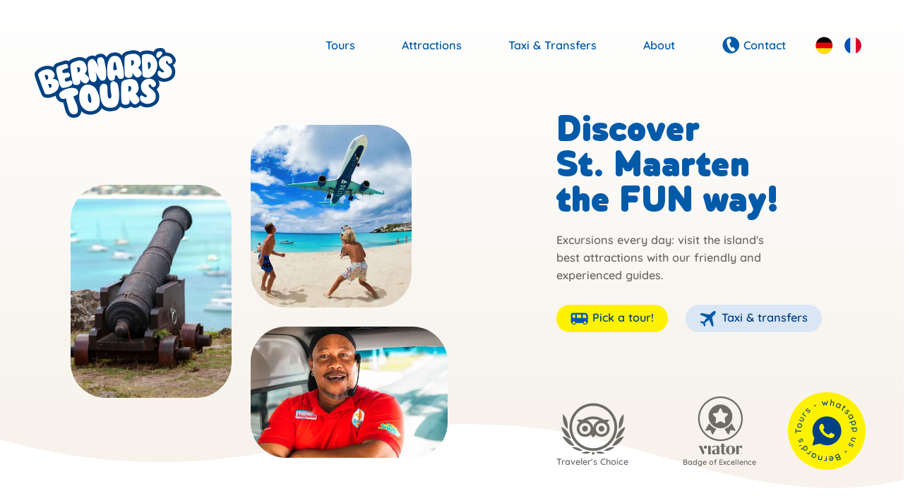

--- FILE ---
content_type: text/html; charset=UTF-8
request_url: https://www.bernardstours.com/
body_size: 35038
content:
<!doctype html><html lang="en"><head><title>St. Maarten Excursions | Bernard's Tours</title><meta name="description" content="Daily excursions: Visit St. Maarten and St. Martin's top attractions with our friendly and experienced tour guides." ><meta charset="utf-8"><meta name="viewport" content="width=device-width, initial-scale=1, maximum-scale=5" ><meta property="og:title" content="St. Maarten Excursions | Bernard's Tours" ><meta property="og:description" content="Daily excursions: Visit St. Maarten and St. Martin's top attractions with our friendly and experienced tour guides."><meta property="og:image:secure" content="https://www.bernardstours.com/assets/icons/apple-touch-icon.png" ><meta property="og:image" content="https://www.bernardstours.com/assets/icons/apple-touch-icon.png" ><link rel="manifest" href="https://www.bernardstours.com/manifest.json.php"><meta name="theme-color" content="#005AAA" ><link rel="shortcut icon" href="https://www.bernardstours.com/assets/icons/favicon.png"><link rel="stylesheet" type="text/css" href="https://www.bernardstours.com/compressed-style-f.css" media="all" ><link rel="apple-touch-icon" sizes="144x144" href="https://www.bernardstours.com/assets/icons/apple-touch-icon.png"><link rel="icon" href="https://www.bernardstours.com/assets/icons/favicon.png" type="image/png" ><link rel="alternate" type="application/rss+xml" title="ROR" href="https://www.bernardstours.com/sitemap.xml.php?lang=en" ><base href="https://www.bernardstours.com/"><link rel="alternate" hreflang="en" href="https://www.bernardstours.com" ><link rel="alternate" hreflang="fr" href="https://www.bernardstours.com/fr/" ><link rel="alternate" hreflang="de" href="https://www.bernardstours.com/de/" ><script defer src="https://www.bernardstours.com/assets/js/pirsch.js" id="pianjs" data-code="1Eu2raifpSwb3PejEw9EQ9FWIX2FvdmX" ></script><script type="application/ld+json">{ "@context":"https://schema.org", "@graph":[ { "@type": "WebSite", "name": "Bernard's Tours", "url": "https://www.bernardstours.com/", "@id":"https://www.bernardstours.com/#website", "inLanguage":"en" }, { "@type":"WebPage", "url":"https://www.bernardstours.com/", "@id":"https://www.bernardstours.com/#webpage", "name":"St. Maarten Excursions | Bernard's Tours", "description":"Daily excursions: Visit St. Maarten and St. Martin's top attractions with our friendly and experienced tour guides.", "isPartOf":{ "@type":"Website", "@id":"https://www.bernardstours.com/#website", "url":"https://www.bernardstours.com/" }, "inLanguage":"en" }, { "@type":"LocalBusiness", "@id":"https://www.bernardstours.com/#localbusiness", "name": "Bernard's Tours", "url":"https://www.bernardstours.com/", "image": "https://www.bernardstours.com/assets/icons/icon-512x512.png", "logo": "https://www.bernardstours.com/assets/icons/logo.svg", "priceRange": "$$", "telephone": "14075759691", "email": "Info@bernardstours.com", "address": { "@type": "PostalAddress", "streetAddress": "Guana Bay Road #5C", "addressLocality": "Philipsburg", "addressCountry": "SXM", "postalCode": "00000"
}, "openingHoursSpecification": [ { "@type": "OpeningHoursSpecification", "dayOfWeek": [ "Monday", "Tuesday", "Wednesday", "Thursday", "Friday" ], "opens": "8:00", "closes": "17:00" } ], "geo": { "@type": "GeoCoordinates", "latitude": "18.029256634034713", "longitude": "-63.036330178520934" }, "sameAs": [ "https://www.facebook.com/BernardsTours/", "https://www.linkedin.com/in/bernard-atin-6563604a/", "https://www.bernardstours.com/#taxiservice" ] }, { "@type":"TaxiService", "@id":"https://www.bernardstours.com/#taxiservice", "name": "Bernard's Tours", "image": "https://www.bernardstours.com/assets/icons/icon-512x512.png", "areaServed": "Sint Maarten, Saint-Martin", "description": "Daily excursions: Visit St. Maarten and St. Martin's top attractions with our friendly and experienced tour guides.", "sameAs": [ "https://www.facebook.com/BernardsTours/", "https://www.linkedin.com/in/bernard-atin-6563604a/", "https://www.bernardstours.com/#localbusiness" ] } ]
}</script></head><body data-landing data-homePageLanding ><nav class="skip-link" >Skip to <a href='#contentWrapper' class='no-ajax'>content</a> or <a href='#footer' class='no-ajax'>footer</a></nav><div class="svgTemplates"> <svg data-name="" xmlns="http://www.w3.org/2000/svg" viewBox="0 0 1200 120" preserveAspectRatio="none"> <defs> <path d="M321.39,56.44c58-10.79,114.16-30.13,172-41.86,82.39-16.72,168.19-17.73,250.45-.39C823.78,31,906.67,72,985.66,92.83c70.05,18.48,146.53,26.09,214.34,3V0H0V27.35A600.21,600.21,0,0,0,321.39,56.44Z" id="dividerShapeA"></path> <path d="M985.66,92.83C906.67,72,823.78,31,743.84,14.19c-82.26-17.34-168.06-16.33-250.45.39-57.84,11.73-114,31.07-172,41.86A600.21,600.21,0,0,1,0,27.35V120H1200V95.8C1132.19,118.92,1055.71,111.31,985.66,92.83Z" id="dividerShapeB"></path> </defs> </svg></div><nav class="appHeading"> <div class="headerBg"></div> <div class="menuContainer limited"> <div class="headingMenu noMob"> <a href="tours">Tours</a> <a href="attractions">Attractions</a> <a href="taxi-transfers">Taxi &amp; Transfers</a> <a href="about" class="noTab">About</a> <a href="#" data-overlay="mainmenu" class="noTab"><span class="inlineIcon g1"></span>Contact</a> </div> <div class="headingLang noTab"> <a href="de/" hreflang="de" class="no-ajax iconLink" aria-label="German version"><span class="inlineIcon j5"></span></a> <a href="fr/" hreflang="fr" class="no-ajax iconLink" aria-label="Version Française"><span class="inlineIcon i5"></span></a> </div> <div class="smallLogoCt"> <a class="smallLogo" href="./" data-viewportevent="" aria-label="Home"><svg xmlns="http://www.w3.org/2000/svg" xml:space="preserve" viewBox="0 0 618 627"><title>Bernard's Tours Pictogram</title><defs><path id="slsun-in" d="M18.49 271.63c15.758 22.85 16.608 52.93 2.164 76.637L10.26 365.322l11.46 8.15c22.625 16.079 33.713 44.056 28.244 71.274l-3.934 19.59 13.559 3.739c26.77 7.37 46.753 29.869 50.923 57.313l2.999 19.756 14.021-1.132c27.666-2.218 54.149 12.08 67.45 36.445l9.58 17.533 12.788-5.851c25.24-11.556 55.014-7.17 75.848 11.179l14.997 13.196 10.017-9.87c13.412-13.232 31.297-20.27 49.485-20.27 8.613 0 17.301 1.58 25.607 4.83l18.61 7.274 6.032-12.703c11.908-25.08 37.546-40.817 65.287-40.198l19.978.478 1.323-14.001c2.611-27.64 21.297-51.23 47.604-60.1l18.926-6.385-3.542-13.614c-6.993-26.865 2.496-55.421 24.18-72.758l15.605-12.472-7.989-11.58c-15.757-22.852-16.607-52.932-2.163-76.638l10.399-17.06-11.466-8.145c-22.624-16.084-33.712-44.062-28.244-71.274l3.935-19.586-13.559-3.743c-26.765-7.37-46.753-29.869-50.924-57.318l-2.998-19.747-14.021 1.122c-27.691 2.249-54.149-12.074-67.456-36.434l-9.574-17.543-12.789 5.856c-25.24 11.556-55.009 7.169-75.847-11.174l-14.997-13.196-10.017 9.87c-19.762 19.496-49.243 25.553-75.093 15.436l-18.61-7.27-6.031 12.703c-11.909 25.074-37.612 40.862-65.287 40.193l-19.974-.478-1.328 14c-2.61 27.636-21.296 51.226-47.603 60.101l-18.926 6.39 3.541 13.613c6.993 26.856-2.49 55.422-24.179 72.753l-15.6 12.472 7.983 11.582Z"/><path id="slsun-out" d="m503.478 71.406-14.021 1.122c-.016 0-.036.005-.05.005-23.641 1.902-46.22-10.333-57.58-31.132l-9.574-17.538a10.257 10.257 0 0 0-13.277-4.412l-12.789 5.856c-21.563 9.871-46.994 6.123-64.794-9.548L316.39 2.562a10.256 10.256 0 0 0-13.976.393l-10.021 9.875c-16.884 16.653-42.07 21.83-64.15 13.187l-18.615-7.275a10.26 10.26 0 0 0-13 5.157l-6.032 12.703c-10.173 21.422-32.128 34.91-55.774 34.336l-19.973-.478c-5.383-.125-9.951 3.93-10.46 9.288l-1.328 14.006c-2.233 23.61-18.197 43.765-40.67 51.346l-18.927 6.39a10.26 10.26 0 0 0-6.65 12.3l3.541 13.62c5.977 22.94-2.123 47.346-20.652 62.152L4.102 252.034a10.255 10.255 0 0 0-2.043 13.84l7.984 11.582c13.463 19.52 14.188 45.218 1.847 65.473L1.496 359.984a10.26 10.26 0 0 0 2.817 13.7l11.466 8.15c19.324 13.74 28.797 37.636 24.123 60.89l-3.934 19.59c-1.056 5.283 2.143 10.485 7.335 11.914l13.564 3.738c22.866 6.298 39.936 25.517 43.503 48.961l2.998 19.757c.805 5.328 5.6 9.121 10.968 8.688l14.016-1.132c23.636-1.896 46.26 10.319 57.625 31.132l9.58 17.538a10.262 10.262 0 0 0 13.27 4.412l12.795-5.856c21.563-9.87 47-6.122 64.794 9.554l15.002 13.196a10.256 10.256 0 0 0 13.976-.392l10.022-9.876c11.46-11.304 26.745-17.316 42.28-17.316a60.064 60.064 0 0 1 21.87 4.125l18.61 7.275a10.258 10.258 0 0 0 13.005-5.152l6.032-12.703c10.178-21.427 32.088-34.87 55.789-34.342l19.963.478c5.388.126 9.956-3.929 10.46-9.292l1.322-14.001c2.234-23.616 18.197-43.765 40.67-51.342l18.927-6.389a10.26 10.26 0 0 0 6.651-12.3l-3.541-13.62c-5.977-22.95 2.128-47.346 20.657-62.157l15.6-12.472a10.256 10.256 0 0 0 2.044-13.84l-7.99-11.582c-13.463-19.52-14.187-45.218-1.846-65.473l10.394-17.055a10.262 10.262 0 0 0-2.817-13.71l-11.461-8.14c-19.33-13.74-28.802-37.642-24.134-60.89l3.94-19.585a10.268 10.268 0 0 0-7.33-11.914l-13.57-3.743c-22.86-6.299-39.935-25.517-43.502-48.967l-2.999-19.746c-.805-5.323-5.594-9.116-10.962-8.689ZM208.984 584.683l-4.996-9.141c-15.239-27.917-45.58-44.298-77.28-41.758l-4.489.363-1.564-10.299c-4.775-31.443-27.67-57.222-58.34-65.664l-4.341-1.198 2.047-10.218c6.269-31.187-6.434-63.24-32.354-81.658l-3.673-2.61 5.424-8.895c16.547-27.158 15.57-61.62-2.48-87.801l-2.561-3.708 8.135-6.505c24.848-19.857 35.715-52.584 27.705-83.349l-1.137-4.366 9.871-3.336c30.141-10.168 51.548-37.194 54.536-68.85l.428-4.487 10.414.252c31.705.764 61.157-17.322 74.8-46.049l1.933-4.07 9.704 3.788c29.618 11.592 63.396 4.654 86.035-17.679l3.21-3.164 7.818 6.882c23.877 21.015 57.982 26.04 86.9 12.8l4.096-1.872 4.99 9.151c15.25 27.907 45.566 44.318 77.282 41.742l4.492-.362 1.565 10.298c4.774 31.45 27.675 57.228 58.334 65.67l4.347 1.197-2.048 10.218c-6.268 31.177 6.435 63.235 32.36 81.658l3.667 2.611-5.423 8.895c-16.547 27.157-15.571 61.62 2.48 87.8l2.561 3.709-8.14 6.505c-24.838 19.862-35.71 52.579-27.7 83.358l1.136 4.362-9.87 3.326c-30.141 10.162-51.548 37.194-54.537 68.859l-.427 4.482-10.339-.246-.09-.005c-31.781-.71-61.147 17.327-74.786 46.054l-1.932 4.07-9.705-3.794a80.418 80.418 0 0 0-29.345-5.534c-20.839 0-41.325 8.065-56.69 23.218l-3.21 3.165-7.818-6.883c-23.872-21.02-57.982-26.045-86.9-12.809l-4.095 1.877Z"/><path id="slface" d="m 443.67792,206.39694
c -7.37859,-1.39049 -15.63162,-4.64811 -24.29869,-4.21785 -10.99446,0.5487 -21.42592,-2.0385 -31.91189,-4.43414 -7.87293,-1.79998 -15.22729,-5.29267 -22.9617,-7.64664
a 420.58416,420.58416 0 0 0 -62.77391,-13.97032
c -6.77044,-0.96738 -13.78876,-0.937 -20.65878,0.38987 -7.79403,1.50475 -10.75654,4.17484 -12.08186,11.8568 -2.90675,16.79834 -1.23869,33.22078 4.5767,49.21648 1.9004,5.23014 5.98232,8.46309 10.67371,11.14646 10.81809,6.1869 22.81529,8.43817 34.84643,10.43159 6.81092,1.13001 13.62278,2.47147 20.61021,2.3639 15.23071,-0.23645 25.35268,-7.7653 31.88808,-21.25173 4.25016,-8.76893 9.30952,-17.14775 13.92509,-25.74282 0.88006,-1.63455 1.89582,-2.1257 3.714,-1.74335 4.01995,0.84111 8.05989,1.83814 12.13611,2.11178 3.17736,0.2133 3.80696,1.59111 3.73962,4.32426 -0.31209,12.58542 1.25999,25.0927 1.64791,37.65554 0.30068,9.80527 4.3131,17.59295 13.55207,21.51307 7.44655,3.16257 15.47603,4.78364 23.48816,5.89261 10.14688,1.40455 20.33093,2.64364 30.57612,3.17978 5.07048,0.26618 9.92116,-0.89987 14.7892,-1.96929 1.6448,-0.36131 2.98741,-1.41272 4.10298,-2.73525 10.50157,-12.46198 17.51601,-26.78649 22.35445,-42.22192 1.49996,-4.78252 0.3082,-8.97489 -3.51613,-12.57617 -4.64728,-4.38063 -10.24957,-6.67453 -16.18404,-8.43209 -16.88176,-5.0007 -34.15279,-8.45804 -52.23343,-13.14157
z
M 339.98029,307.25227
c 8.50869,8.47127 19.22163,17.30989 39.85442,18.12979 9.5367,0.37928 18.68873,-6.73307 21.12875,-14.0892 2.78412,-8.38601 -4.61812,-13.74998 -14.75183,-5.81624 -10.81425,8.46927 -23.34536,1.68425 -26.76623,-0.4066 -16.0979,-9.83854 -25.05828,-23.9976 -29.0415,-29.00636 -6.62633,-8.33385 -6.44738,2.71834 -5.23214,5.75464 3.55521,8.88081 7.54539,18.20531 14.80813,25.43503
z"/></defs><g class="sunHover"><g class="logoSun"><use href="#slsun-in" class="sun-in" /><use href="#slsun-out" class="sun-out" /></g></g><use href="#slface" class="face" /></svg></a> </div> <a href="#" class="hamburger" data-overlay="mainmenu" aria-label="Menu"><div class="hamburger-box"><div class="hamburger-inner"></div></div></a> </div></nav><div id="perspectiveCt"><main id="contentWrapper"> <div id="pageParameters" data-layoutconfig="homePage" data-mobanchor="0"></div><div class="fillerTop"></div><div class="divider dividerTop"> <svg data-name="" xmlns="http://www.w3.org/2000/svg" viewBox="0 0 1200 120" preserveAspectRatio="none"> <use href="#dividerShapeA" class="dividerShape" /> </svg></div><header class="slice limited singleDoughBottom" id="homeLanding"> <div class="homeImages"> <a href="attractions/fort-louis" class="imageA"> <div class="loadEf borderRadius"> <picture><source type='image/webp' srcset='cache/images/200-nc-fo/dash/files/Sections/Home/50o__View-from-the-Fort-Louis_2024-04-04at14h13m57s___VmlldyBmcm9tIHRoZSBGb3J0IExvdWlzb_64.webp 200w, cache/images/300-nc-fo/dash/files/Sections/Home/50o__View-from-the-Fort-Louis_2024-04-04at14h13m57s___VmlldyBmcm9tIHRoZSBGb3J0IExvdWlzb_64.webp 300w, cache/images/500-nc-fo/dash/files/Sections/Home/50o__View-from-the-Fort-Louis_2024-04-04at14h13m57s___VmlldyBmcm9tIHRoZSBGb3J0IExvdWlzb_64.webp 500w' sizes='(min-width: 719px) 400px, 40vw' ><source srcset='cache/images/200-nc-fo/dash/files/Sections/Home/50o__View-from-the-Fort-Louis_2024-04-04at14h13m57s___VmlldyBmcm9tIHRoZSBGb3J0IExvdWlzb_64.jpg 200w, cache/images/300-nc-fo/dash/files/Sections/Home/50o__View-from-the-Fort-Louis_2024-04-04at14h13m57s___VmlldyBmcm9tIHRoZSBGb3J0IExvdWlzb_64.jpg 300w, cache/images/500-nc-fo/dash/files/Sections/Home/50o__View-from-the-Fort-Louis_2024-04-04at14h13m57s___VmlldyBmcm9tIHRoZSBGb3J0IExvdWlzb_64.jpg 500w' sizes='(min-width: 719px) 400px, 40vw' ><img src='cache/images/300-nc-fo/dash/files/Sections/Home/50o__View-from-the-Fort-Louis_2024-04-04at14h13m57s___VmlldyBmcm9tIHRoZSBGb3J0IExvdWlzb_64.jpg' alt='View from the Fort Louis' class='' width="966" height="1280" loading='eager' ></picture> </div> </a> <a href="tours/maho-beach-blast" class="imageB"> <div class="loadEf borderRadius"> <picture><source type='image/webp' srcset='cache/images/200-nc/dash/files/Sections/Home/51o__Jet-landing-at-Maho-Beach_2024-04-04at14h14m49s___SmV0IGxhbmRpbmcgYXQgTWFobyBCZWFjaA==b_64.webp 200w, cache/images/300-nc/dash/files/Sections/Home/51o__Jet-landing-at-Maho-Beach_2024-04-04at14h14m49s___SmV0IGxhbmRpbmcgYXQgTWFobyBCZWFjaA==b_64.webp 300w, cache/images/500-nc/dash/files/Sections/Home/51o__Jet-landing-at-Maho-Beach_2024-04-04at14h14m49s___SmV0IGxhbmRpbmcgYXQgTWFobyBCZWFjaA==b_64.webp 500w' sizes='(min-width: 719px) 400px, 40vw' ><source srcset='cache/images/200-nc/dash/files/Sections/Home/51o__Jet-landing-at-Maho-Beach_2024-04-04at14h14m49s___SmV0IGxhbmRpbmcgYXQgTWFobyBCZWFjaA==b_64.jpg 200w, cache/images/300-nc/dash/files/Sections/Home/51o__Jet-landing-at-Maho-Beach_2024-04-04at14h14m49s___SmV0IGxhbmRpbmcgYXQgTWFobyBCZWFjaA==b_64.jpg 300w, cache/images/500-nc/dash/files/Sections/Home/51o__Jet-landing-at-Maho-Beach_2024-04-04at14h14m49s___SmV0IGxhbmRpbmcgYXQgTWFobyBCZWFjaA==b_64.jpg 500w' sizes='(min-width: 719px) 400px, 40vw' ><img src='cache/images/300-nc/dash/files/Sections/Home/51o__Jet-landing-at-Maho-Beach_2024-04-04at14h14m49s___SmV0IGxhbmRpbmcgYXQgTWFobyBCZWFjaA==b_64.jpg' alt='Jet landing at Maho Beach' class='' width="1694" height="1920" loading='eager' ></picture> </div> </a> <a href="tours" class="imageC"> <div class="loadEf borderRadius"> <picture><source type='image/webp' srcset='cache/images/200-nc/dash/files/Sections/Home/52o__Tour-Guide-Showing-St-Maarten_2025-01-08at07h40m03s___VG91ciBHdWlkZSBTaG93aW5nIFN0IE1hYXJ0ZW4=b_64.webp 200w, cache/images/300-nc/dash/files/Sections/Home/52o__Tour-Guide-Showing-St-Maarten_2025-01-08at07h40m03s___VG91ciBHdWlkZSBTaG93aW5nIFN0IE1hYXJ0ZW4=b_64.webp 300w, cache/images/500-nc/dash/files/Sections/Home/52o__Tour-Guide-Showing-St-Maarten_2025-01-08at07h40m03s___VG91ciBHdWlkZSBTaG93aW5nIFN0IE1hYXJ0ZW4=b_64.webp 500w' sizes='(min-width: 719px) 400px, 40vw' ><source srcset='cache/images/200-nc/dash/files/Sections/Home/52o__Tour-Guide-Showing-St-Maarten_2025-01-08at07h40m03s___VG91ciBHdWlkZSBTaG93aW5nIFN0IE1hYXJ0ZW4=b_64.jpg 200w, cache/images/300-nc/dash/files/Sections/Home/52o__Tour-Guide-Showing-St-Maarten_2025-01-08at07h40m03s___VG91ciBHdWlkZSBTaG93aW5nIFN0IE1hYXJ0ZW4=b_64.jpg 300w, cache/images/500-nc/dash/files/Sections/Home/52o__Tour-Guide-Showing-St-Maarten_2025-01-08at07h40m03s___VG91ciBHdWlkZSBTaG93aW5nIFN0IE1hYXJ0ZW4=b_64.jpg 500w' sizes='(min-width: 719px) 400px, 40vw' ><img src='cache/images/300-nc/dash/files/Sections/Home/52o__Tour-Guide-Showing-St-Maarten_2025-01-08at07h40m03s___VG91ciBHdWlkZSBTaG93aW5nIFN0IE1hYXJ0ZW4=b_64.jpg' alt='Tour Guide Showing St Maarten' class='' width="1920" height="1280" loading='eager' ></picture> </div> </a> </div> <div class="homeIntro"> <h1>Discover St.&nbsp;Maarten the FUN way!</h1> <span>Excursions every day: visit the island's best attractions with our friendly and experienced guides.</span> <br> <a href="tours" class="inPageButtons"><span class="inlineIcon i2"></span> Pick a tour!</a> <a href="taxi-transfers" class="inPageButtonsB"><span class="inlineIcon g3"></span> Taxi &amp; transfers</a> <div class="awards"> <a href="https://www.tripadvisor.com/Attraction_Review-g1606589-d1840452-Reviews-Bernard_s_Tours-Saint_Martin_St_Martin_St_Maarten-m11900.html" target="_blank" aria-label="Bernard's Tours traveler's choice on Trip Advisor"><span class="inlineIcon badgeTA"></span> <br><span class="awardText">Traveler's Choice</span> </a> <a href="https://www.viator.com/tours/St-Maarten/St-Maarten-Beach-Sightseeing-and-Shopping-Tour/d728-7117P1" aria-label="Bernard's Tours badge of excellence on Viator" target="_blank"><span class="inlineIcon badgeVia"></span> <br><span class="awardText">Badge of Excellence</span> </a> </div> </div></header><div class="frame reviewCt singleDoughBottom"><div class="swiffy-slider slider-item-show3 slider-nav-outside slider-nav-autoplay slider-nav-autopause slider-nav-animation" data-slider-nav-autoplay-interval="3500" id="reviewSlider"> <ul class="slider-container"> <li class='review'><a href='tours' class='avatarCover loadEf'><picture><source type='image/webp' srcset='cache/images/100-10/dash/files/Reviews__auto/library/Opinionated.webp 100w, cache/images/200-10/dash/files/Reviews__auto/library/Opinionated.webp 200w' sizes='(min-width: 719px) 200px, 100px' ><source srcset='cache/images/100-10/dash/files/Reviews__auto/library/Opinionated.jpg 100w, cache/images/200-10/dash/files/Reviews__auto/library/Opinionated.jpg 200w' sizes='(min-width: 719px) 200px, 100px' ><img src='cache/images/200-10/dash/files/Reviews__auto/library/Opinionated.jpg' alt='Amanda P\&#039;s avatar photo' class='' width="2000" height="2000" loading='lazy' ></picture></a><div class='reviewText'><a href='tours' class='reviewMain'><span class='ratingGroup' title='Rating 5 stars'><span class='inlineIcon s5'></span></span><h2>Having a blast on St. Martin</h2><span class='reviewAuthor'>&mdash; Amanda P</span></a></div></li><li class='review'><a href='tours' class='avatarCover loadEf'><picture><source type='image/webp' srcset='cache/images/100-10/dash/files/Reviews__auto/reviews-6/50o__juliev990205_2024-03-06at13h35m44s___anVsaWV2OTkwMjA1b_64.webp 100w, cache/images/200-10/dash/files/Reviews__auto/reviews-6/50o__juliev990205_2024-03-06at13h35m44s___anVsaWV2OTkwMjA1b_64.webp 200w' sizes='(min-width: 719px) 200px, 100px' ><source srcset='cache/images/100-10/dash/files/Reviews__auto/reviews-6/50o__juliev990205_2024-03-06at13h35m44s___anVsaWV2OTkwMjA1b_64.jpg 100w, cache/images/200-10/dash/files/Reviews__auto/reviews-6/50o__juliev990205_2024-03-06at13h35m44s___anVsaWV2OTkwMjA1b_64.jpg 200w' sizes='(min-width: 719px) 200px, 100px' ><img src='cache/images/200-10/dash/files/Reviews__auto/reviews-6/50o__juliev990205_2024-03-06at13h35m44s___anVsaWV2OTkwMjA1b_64.jpg' alt='Julie V\&#039;s avatar photo' class='' width="2000" height="2000" loading='lazy' ></picture></a><div class='reviewText'><a href='tours' class='reviewMain'><span class='ratingGroup' title='Rating 5 stars'><span class='inlineIcon s5'></span></span><h2>Private and perfect day in St Maartin (cruise excursion)</h2><span class='reviewAuthor'>&mdash; Julie V</span></a><a href='https://www.tripadvisor.com/ShowUserReviews-g1606589-d1840452-r891455612-Bernard_s_Tours-Saint_Martin_St_Martin_St_Maarten.html' class='fullReview' target='_blank'>Full review</a></div></li><li class='review'><a href='tours' class='avatarCover loadEf'><picture><source type='image/webp' srcset='cache/images/100-10/dash/files/Reviews__auto/reviews-5/50o__954kristik_2024-03-06at13h34m07s___OTU0a3Jpc3Rpaw==b_64.webp 100w, cache/images/200-10/dash/files/Reviews__auto/reviews-5/50o__954kristik_2024-03-06at13h34m07s___OTU0a3Jpc3Rpaw==b_64.webp 200w' sizes='(min-width: 719px) 200px, 100px' ><source srcset='cache/images/100-10/dash/files/Reviews__auto/reviews-5/50o__954kristik_2024-03-06at13h34m07s___OTU0a3Jpc3Rpaw==b_64.jpg 100w, cache/images/200-10/dash/files/Reviews__auto/reviews-5/50o__954kristik_2024-03-06at13h34m07s___OTU0a3Jpc3Rpaw==b_64.jpg 200w' sizes='(min-width: 719px) 200px, 100px' ><img src='cache/images/200-10/dash/files/Reviews__auto/reviews-5/50o__954kristik_2024-03-06at13h34m07s___OTU0a3Jpc3Rpaw==b_64.jpg' alt='Kristy K\&#039;s avatar photo' class='' width="2000" height="2000" loading='lazy' ></picture></a><div class='reviewText'><a href='tours' class='reviewMain'><span class='ratingGroup' title='Rating 5 stars'><span class='inlineIcon s5'></span></span><h2>Our favorite day of our cruise!</h2><span class='reviewAuthor'>&mdash; Kristy K</span></a><a href='https://www.tripadvisor.com/ShowUserReviews-g1606589-d1840452-r894062307-Bernard_s_Tours-Saint_Martin_St_Martin_St_Maarten.html' class='fullReview' target='_blank'>Full review</a></div></li><li class='review'><a href='tours' class='avatarCover loadEf'><picture><source type='image/webp' srcset='cache/images/100-10/dash/files/Reviews__auto/reviews-4/50o__danke2914rx_2024-03-06at13h27m46s___ZGFua2UyOTE0cng=b_64.webp 100w, cache/images/200-10/dash/files/Reviews__auto/reviews-4/50o__danke2914rx_2024-03-06at13h27m46s___ZGFua2UyOTE0cng=b_64.webp 200w' sizes='(min-width: 719px) 200px, 100px' ><source srcset='cache/images/100-10/dash/files/Reviews__auto/reviews-4/50o__danke2914rx_2024-03-06at13h27m46s___ZGFua2UyOTE0cng=b_64.jpg 100w, cache/images/200-10/dash/files/Reviews__auto/reviews-4/50o__danke2914rx_2024-03-06at13h27m46s___ZGFua2UyOTE0cng=b_64.jpg 200w' sizes='(min-width: 719px) 200px, 100px' ><img src='cache/images/200-10/dash/files/Reviews__auto/reviews-4/50o__danke2914rx_2024-03-06at13h27m46s___ZGFua2UyOTE0cng=b_64.jpg' alt='Dan K\&#039;s avatar photo' class='' width="2000" height="2000" loading='lazy' ></picture></a><div class='reviewText'><a href='tours' class='reviewMain'><span class='ratingGroup' title='Rating 5 stars'><span class='inlineIcon s5'></span></span><h2>Fantastic!</h2><span class='reviewAuthor'>&mdash; Dan K</span></a><a href='https://www.tripadvisor.com/ShowUserReviews-g1606589-d1840452-r904396801-Bernard_s_Tours-Saint_Martin_St_Martin_St_Maarten.html' class='fullReview' target='_blank'>Full review</a></div></li><li class='review'><a href='tours' class='avatarCover loadEf'><picture><source type='image/webp' srcset='cache/images/100-10/dash/files/Reviews__auto/reviews-3/50o__caption_2024-03-06at13h24m12s___Y2FwdGlvbg==b_64.webp 100w, cache/images/200-10/dash/files/Reviews__auto/reviews-3/50o__caption_2024-03-06at13h24m12s___Y2FwdGlvbg==b_64.webp 200w' sizes='(min-width: 719px) 200px, 100px' ><source srcset='cache/images/100-10/dash/files/Reviews__auto/reviews-3/50o__caption_2024-03-06at13h24m12s___Y2FwdGlvbg==b_64.jpg 100w, cache/images/200-10/dash/files/Reviews__auto/reviews-3/50o__caption_2024-03-06at13h24m12s___Y2FwdGlvbg==b_64.jpg 200w' sizes='(min-width: 719px) 200px, 100px' ><img src='cache/images/200-10/dash/files/Reviews__auto/reviews-3/50o__caption_2024-03-06at13h24m12s___Y2FwdGlvbg==b_64.jpg' alt='AL Farris\&#039;s avatar photo' class='' width="2000" height="2000" loading='lazy' ></picture></a><div class='reviewText'><a href='tours' class='reviewMain'><span class='ratingGroup' title='Rating 5 stars'><span class='inlineIcon s5'></span></span><h2>Perfect Day in Paradise</h2><span class='reviewAuthor'>&mdash; AL Farris</span></a><a href='https://www.tripadvisor.com/ShowUserReviews-g1606589-d1840452-r918389168-Bernard_s_Tours-Saint_Martin_St_Martin_St_Maarten.html' class='fullReview' target='_blank'>Full review</a></div></li><li class='review'><a href='tours' class='avatarCover loadEf'><picture><source type='image/webp' srcset='cache/images/100-10/dash/files/Reviews__auto/reviews-2/50o__default-avatar-2020-46_2024-03-06at13h21m46s___ZGVmYXVsdC1hdmF0YXItMjAyMC00Ng==b_64.webp 100w, cache/images/200-10/dash/files/Reviews__auto/reviews-2/50o__default-avatar-2020-46_2024-03-06at13h21m46s___ZGVmYXVsdC1hdmF0YXItMjAyMC00Ng==b_64.webp 200w' sizes='(min-width: 719px) 200px, 100px' ><source srcset='cache/images/100-10/dash/files/Reviews__auto/reviews-2/50o__default-avatar-2020-46_2024-03-06at13h21m46s___ZGVmYXVsdC1hdmF0YXItMjAyMC00Ng==b_64.jpg 100w, cache/images/200-10/dash/files/Reviews__auto/reviews-2/50o__default-avatar-2020-46_2024-03-06at13h21m46s___ZGVmYXVsdC1hdmF0YXItMjAyMC00Ng==b_64.jpg 200w' sizes='(min-width: 719px) 200px, 100px' ><img src='cache/images/200-10/dash/files/Reviews__auto/reviews-2/50o__default-avatar-2020-46_2024-03-06at13h21m46s___ZGVmYXVsdC1hdmF0YXItMjAyMC00Ng==b_64.jpg' alt='Andi\&#039;s avatar photo' class='' width="2000" height="2000" loading='lazy' ></picture></a><div class='reviewText'><a href='tours' class='reviewMain'><span class='ratingGroup' title='Rating 5 stars'><span class='inlineIcon s5'></span></span><h2>Fabulous Dutch & French Sightseeing Tour</h2><span class='reviewAuthor'>&mdash; Andi</span></a><a href='https://www.tripadvisor.com/ShowUserReviews-g1606589-d1840452-r937693945-Bernard_s_Tours-Saint_Martin_St_Martin_St_Maarten.html' class='fullReview' target='_blank'>Full review</a></div></li><li class='review'><a href='tours' class='avatarCover loadEf'><picture><source type='image/webp' srcset='cache/images/100-10/dash/files/Reviews__auto/reviews-1/50o__default-avatar-2020-3_2024-03-06at13h19m43s___ZGVmYXVsdC1hdmF0YXItMjAyMC0zb_64.webp 100w, cache/images/200-10/dash/files/Reviews__auto/reviews-1/50o__default-avatar-2020-3_2024-03-06at13h19m43s___ZGVmYXVsdC1hdmF0YXItMjAyMC0zb_64.webp 200w' sizes='(min-width: 719px) 200px, 100px' ><source srcset='cache/images/100-10/dash/files/Reviews__auto/reviews-1/50o__default-avatar-2020-3_2024-03-06at13h19m43s___ZGVmYXVsdC1hdmF0YXItMjAyMC0zb_64.jpg 100w, cache/images/200-10/dash/files/Reviews__auto/reviews-1/50o__default-avatar-2020-3_2024-03-06at13h19m43s___ZGVmYXVsdC1hdmF0YXItMjAyMC0zb_64.jpg 200w' sizes='(min-width: 719px) 200px, 100px' ><img src='cache/images/200-10/dash/files/Reviews__auto/reviews-1/50o__default-avatar-2020-3_2024-03-06at13h19m43s___ZGVmYXVsdC1hdmF0YXItMjAyMC0zb_64.jpg' alt='Kim P\&#039;s avatar photo' class='' width="2000" height="2000" loading='lazy' ></picture></a><div class='reviewText'><a href='tours' class='reviewMain'><span class='ratingGroup' title='Rating 5 stars'><span class='inlineIcon s5'></span></span><h2>One of the best tours I have ever been on!</h2><span class='reviewAuthor'>&mdash; Kim P</span></a><a href='https://www.tripadvisor.com/ShowUserReviews-g1606589-d1840452-r923960257-Bernard_s_Tours-Saint_Martin_St_Martin_St_Maarten.html' class='fullReview' target='_blank'>Full review</a></div></li></ul><button type="button" class="slider-nav cButton"> <span class="inlineIcon j6"></span></button><button type="button" class="slider-nav slider-nav-next cButton"> <span class="inlineIcon j6"></span></button></div></div><div class="toursContainer slice"> <div class="dividerFiller"></div> <div class="divider greyWave"> <svg xmlns="http://www.w3.org/2000/svg" viewBox="0 0 1200 120" preserveAspectRatio="none"> <use href="#dividerShapeB" class="dividerShape" /> </svg> </div> <div class="slice limited featuredTours"> <h2> Popular tours:</h2> <div class="articles"> <article> <a href="tours/fabulous-dutch--french-tour" class="cover inlineImg loadEf borderRadius" aria-label="Fabulous Dutch &amp; French Tour cover"> <picture><source type='image/webp' srcset='cache/images/200-15-fo/dash/files/Tours__auto/tours-7/50o__Fort-Amsterdam_2024-05-10at17h12m21s___KipGb3J0IEFtc3RlcmRhbQ==b_64.webp 200w, cache/images/300-15-fo/dash/files/Tours__auto/tours-7/50o__Fort-Amsterdam_2024-05-10at17h12m21s___KipGb3J0IEFtc3RlcmRhbQ==b_64.webp 300w, cache/images/500-15-fo/dash/files/Tours__auto/tours-7/50o__Fort-Amsterdam_2024-05-10at17h12m21s___KipGb3J0IEFtc3RlcmRhbQ==b_64.webp 500w' sizes='(min-width: 719px) 400px, 90vw' ><source srcset='cache/images/200-15-fo/dash/files/Tours__auto/tours-7/50o__Fort-Amsterdam_2024-05-10at17h12m21s___KipGb3J0IEFtc3RlcmRhbQ==b_64.jpg 200w, cache/images/300-15-fo/dash/files/Tours__auto/tours-7/50o__Fort-Amsterdam_2024-05-10at17h12m21s___KipGb3J0IEFtc3RlcmRhbQ==b_64.jpg 300w, cache/images/500-15-fo/dash/files/Tours__auto/tours-7/50o__Fort-Amsterdam_2024-05-10at17h12m21s___KipGb3J0IEFtc3RlcmRhbQ==b_64.jpg 500w' sizes='(min-width: 719px) 400px, 90vw' ><img src='cache/images/300-15-fo/dash/files/Tours__auto/tours-7/50o__Fort-Amsterdam_2024-05-10at17h12m21s___KipGb3J0IEFtc3RlcmRhbQ==b_64.jpg' alt='Fabulous Dutch &amp;amp; French Tour illustration' class='' width="2000" height="1333" loading='lazy' ></picture> </a> <div class="labelContainer"> <a href='tours/cruise-friendly' class='tourLabel'><span class='inlineIcon g4'></span><span>Cruiseship friendly</span></a> </div> <div class="teaser"> <h2><a href="tours/fabulous-dutch--french-tour">Fabulous Dutch & French Tour</a></h2> <span class="tease">Visit St. Maarten/St. Martin best spots, full of history and magnificent views, on both the French and Dutch sides of the island.</span> <span class="pricing"> <span class="durationInfo">4 hours</span><br> <strong>$55</strong>/person </span> </div> <a href="tours/fabulous-dutch--french-tour" class="circularButton smallB" aria-label="Fabulous Dutch & French Tour details"><span class="inlineIcon i6"></span></a></article> <article> <a href="tours/maho-beach-blast" class="cover inlineImg loadEf borderRadius" aria-label="Maho Beach Blast cover"> <picture><source type='image/webp' srcset='cache/images/200-15-fo/dash/files/Tours__auto/tours-2/51o__Maho-Beach-with-Jet-landing_2024-05-10at09h50m37s___TWFobyBCZWFjaCB3aXRoIEpldCBsYW5kaW5nb_64.webp 200w, cache/images/300-15-fo/dash/files/Tours__auto/tours-2/51o__Maho-Beach-with-Jet-landing_2024-05-10at09h50m37s___TWFobyBCZWFjaCB3aXRoIEpldCBsYW5kaW5nb_64.webp 300w, cache/images/500-15-fo/dash/files/Tours__auto/tours-2/51o__Maho-Beach-with-Jet-landing_2024-05-10at09h50m37s___TWFobyBCZWFjaCB3aXRoIEpldCBsYW5kaW5nb_64.webp 500w' sizes='(min-width: 719px) 400px, 90vw' ><source srcset='cache/images/200-15-fo/dash/files/Tours__auto/tours-2/51o__Maho-Beach-with-Jet-landing_2024-05-10at09h50m37s___TWFobyBCZWFjaCB3aXRoIEpldCBsYW5kaW5nb_64.jpg 200w, cache/images/300-15-fo/dash/files/Tours__auto/tours-2/51o__Maho-Beach-with-Jet-landing_2024-05-10at09h50m37s___TWFobyBCZWFjaCB3aXRoIEpldCBsYW5kaW5nb_64.jpg 300w, cache/images/500-15-fo/dash/files/Tours__auto/tours-2/51o__Maho-Beach-with-Jet-landing_2024-05-10at09h50m37s___TWFobyBCZWFjaCB3aXRoIEpldCBsYW5kaW5nb_64.jpg 500w' sizes='(min-width: 719px) 400px, 90vw' ><img src='cache/images/300-15-fo/dash/files/Tours__auto/tours-2/51o__Maho-Beach-with-Jet-landing_2024-05-10at09h50m37s___TWFobyBCZWFjaCB3aXRoIEpldCBsYW5kaW5nb_64.jpg' alt='Maho Beach Blast illustration' class='' width="2000" height="1333" loading='lazy' ></picture> </a> <div class="labelContainer"> <a href='tours/cruise-friendly' class='tourLabel'><span class='inlineIcon g4'></span><span>Cruiseship friendly</span></a> </div> <div class="teaser"> <h2><a href="tours/maho-beach-blast">Maho Beach Blast</a></h2> <span class="tease">Pure Maho beach: sea, bar, beach and plane spotting!</span> <span class="pricing"> <span class="durationInfo">4 hours</span><br> <strong>$32</strong>/person </span> </div> <a href="tours/maho-beach-blast" class="circularButton smallB" aria-label="Maho Beach Blast details"><span class="inlineIcon i6"></span></a></article> <article> <a href="tours/taste-of-st-maartenmartin" class="cover inlineImg loadEf borderRadius" aria-label="Taste of St. Maarten/Martin cover"> <picture><source type='image/webp' srcset='cache/images/200-15-fo/dash/files/Tours__auto/tours-6/50o__Amsterdam-cheese-tasting_2024-05-10at17h13m24s___KipBbXN0ZXJkYW0gY2hlZXNlIHRhc3Rpbmc=b_64.webp 200w, cache/images/300-15-fo/dash/files/Tours__auto/tours-6/50o__Amsterdam-cheese-tasting_2024-05-10at17h13m24s___KipBbXN0ZXJkYW0gY2hlZXNlIHRhc3Rpbmc=b_64.webp 300w, cache/images/500-15-fo/dash/files/Tours__auto/tours-6/50o__Amsterdam-cheese-tasting_2024-05-10at17h13m24s___KipBbXN0ZXJkYW0gY2hlZXNlIHRhc3Rpbmc=b_64.webp 500w' sizes='(min-width: 719px) 400px, 90vw' ><source srcset='cache/images/200-15-fo/dash/files/Tours__auto/tours-6/50o__Amsterdam-cheese-tasting_2024-05-10at17h13m24s___KipBbXN0ZXJkYW0gY2hlZXNlIHRhc3Rpbmc=b_64.jpg 200w, cache/images/300-15-fo/dash/files/Tours__auto/tours-6/50o__Amsterdam-cheese-tasting_2024-05-10at17h13m24s___KipBbXN0ZXJkYW0gY2hlZXNlIHRhc3Rpbmc=b_64.jpg 300w, cache/images/500-15-fo/dash/files/Tours__auto/tours-6/50o__Amsterdam-cheese-tasting_2024-05-10at17h13m24s___KipBbXN0ZXJkYW0gY2hlZXNlIHRhc3Rpbmc=b_64.jpg 500w' sizes='(min-width: 719px) 400px, 90vw' ><img src='cache/images/300-15-fo/dash/files/Tours__auto/tours-6/50o__Amsterdam-cheese-tasting_2024-05-10at17h13m24s___KipBbXN0ZXJkYW0gY2hlZXNlIHRhc3Rpbmc=b_64.jpg' alt='Taste of St. Maarten/Martin illustration' class='' width="2000" height="1333" loading='lazy' ></picture> </a> <div class="labelContainer"> <a href='tours/cruise-friendly' class='tourLabel'><span class='inlineIcon g4'></span><span>Cruiseship friendly</span></a> <a href='tours/private' class='tourLabel'><span class='inlineIcon f4'></span><span>Private tour</span></a> </div> <div class="teaser"> <h2><a href="tours/taste-of-st-maartenmartin">Taste of St. Maarten/Martin</a></h2> <span class="tease">Indulge your senses on a private tour with the enticing flavors of exotic wines, exquisite cheeses, and local cuisine, designed to stimulate your palate.</span> <span class="pricing"> <span class="durationInfo">up to 5 hours</span><br> <strong>$610</strong>/1 to 4 person(s) </span> </div> <a href="tours/taste-of-st-maartenmartin" class="circularButton smallB" aria-label="Taste of St. Maarten/Martin details"><span class="inlineIcon i6"></span></a></article> <a href="tours" class="circularButton" aria-label="All tours"><span class="inlineIcon h6"></span></a> </div> </div></div><div class="slice cruiseshipContainer"> <div class="slice limited cruiseshipLayer"> <div class="cruiseshipBlock darkBG"> <div class="cruisePart"> <h2>Cruiseship passengers</h2><a href="tours">Our tours</a> are cruiseship friendly!<br>— Never late to re-embark<br>— Get the most of your day on St. Maarten/St. Martin<br>— Easy <a href='pickup'>pick-up location</a> </div> <div class="stayoverPart"> <h2>Island lodgers</h2>Coming from a hotel or a local accommodation?<br>— Benefit from our local knowledge<br>— Discover new places in St. Maarten/St. Martin<br>— Pick-up from your location may be organized: please <a href="#" data-goto='contactSection'>contact us in advance</a> to discuss details. </div> <a href='pickup' class="friendlyMascot" aria-label="Bernard's Tour friendly mascot"> <svg xmlns="http://www.w3.org/2000/svg" xml:space="preserve" fill-rule="evenodd" stroke-linecap="round" stroke-linejoin="round" stroke-miterlimit="1.5" clip-rule="evenodd" viewBox="0 0 315 280"> <path fill="#fff" d="m141.4 246-6.3-8-11.6-5-11.6 1.4-7.4 4.8-3.6 7.2-1.3 9.2 3.3 9.5 5.8 6.5 8 4.5 11.2 2.3h14.5l17.3-.5 7.4-1.3 2.3-3 1.7-3.8-.8-5.3-.8-4.3.6-2.5 2.7-2.3.9-4.3-1.5-3.5-7-4-8-2H148l-4.4 2.6-2.3 1.7Z"/> <path fill="#fff" fill-rule="nonzero" d="M242 246.5c-17.4-4.7-26.5 5-26.5 5s3.7-14-14.8-10.5c-17.3 3.4-18.2 12.9-10 16.8-.8.8-1.4 1.7-1.9 2.8a18.7 18.7 0 0 0-1.4 8.8 9.5 9.5 0 0 0 9.5 8.6h39.3c7.9 0 15-4.9 17.7-12.3 2.7-7.8-.1-16.1-11.8-19.2Z"/> <path fill="#004182" d="M164.9 242.3a22 22 0 0 1 6.3 3.4c2 1.5 3 3.2 3.5 4.8 1 3.4-.7 6.8-4.4 9l.3.7c1.4 3.6 1.7 6.7 1.5 9.4a11 11 0 0 1-11 10h-34.7a29.8 29.8 0 0 1-6.3-.8 28.6 28.6 0 0 1-19.6-15c-8-16 3.2-31 18.1-32.5 10-1 16.7 4.3 21 10l2.2 3.2c.5-.8 1.1-1.6 2-2.3 1.8-1.3 4.6-2.3 9-2.2a281.6 281.6 0 0 0 13-79.2 5.9 5.9 0 1 1 11.8.3 286 286 0 0 1-12.7 81.2Zm-32.2 22-4.2-5H104c-.2 1-.2 2 0 3.2 0 .6.2 1.2.4 1.8h28.3Zm19.2-21.4c-3 0-5 .7-6.3 1.6a5.4 5.4 0 0 0-2 3.2 42 42 0 0 1 1.6 3.8h.3a55.5 55.5 0 0 1 13.4.6 9 9 0 0 1 2.2.6c3 .9 5.7 2.3 7.6 4.4 2.5-1.4 3.8-3.5 3.2-5.8-.4-1.4-1.6-2.9-3.7-4.2a38.6 38.6 0 0 0-16.3-4.2Zm-6.8 33.7c-1.5-1-3-2.3-4.3-3.5h-27.2c2.2 1.2 4.5 2.2 6.7 2.8 1.3.3 2.6.5 4 .6l7.6.1h13.2Zm-38.8-9.4c.8 1 1.8 2 2.9 2.8l.1.1h28.5l-2.6-2.9h-28.9Zm41.6-13-2 .1-1.5.2-1.2.1-.4-1.1-.7-2a39.6 39.6 0 0 0-4.8-8.5c-3.8-5-9.7-9.7-18.4-8.8-11.5 1.2-20.5 11.5-17.5 23.6 2.7-10 17.8-13.4 28.8-1 4.8 5.5 11.7 15.6 20.5 19.8h10.4a8 8 0 0 0 8.1-7.3 17.3 17.3 0 0 0-1.6-8.5c-.4-1-1-1.8-1.8-2.5a14.2 14.2 0 0 0-5.7-3l-1.8-.4a40.2 40.2 0 0 0-10.4-.7Zm-22.4 2.1c-7.7-6.5-17-5.5-20.4 0h20.4Z"/> <path fill="none" d="M152.7 260.8h-.1a5.8 5.8 0 0 1-4.4-7.8 274.8 274.8 0 0 0 17.7-92.2 5.9 5.9 0 1 1 11.7.3 265 265 0 0 1-18.4 96.3c-1 2.5-3.8 4-6.5 3.4Z"/> <path fill="#004182" d="M206.4 239.1c4.2.1 6.7 1.5 8.2 3.2a9.7 9.7 0 0 1 2.2 6.1 30 30 0 0 1 25.2-3.2c6.4 1.7 10.3 4.8 12.3 8.6s2 8.2.5 12.5a20 20 0 0 1-19 13.2h-39.3a11 11 0 0 1-11-9.9c-.2-2.7 0-5.8 1.5-9.4l1.1-2c-3.7-2.3-5.1-6-3.7-9.4 1.1-2.8 4.3-5.6 10-7.6-3-25.3-1.4-52.5 3.6-81.3a5.9 5.9 0 1 1 11.5 2c-4.4 26-5.7 51.7-3.1 77.2Zm1.8 13.6c-5.2-.2-9 1-11.7 2.3-1.6.8-2.9 1.7-3.7 2.4h.1l-1.5 1.5a8 8 0 0 0-1.7 2.4c-1.2 3-1.5 5.8-1.3 8a8 8 0 0 0 8 7.3h39.4a17 17 0 0 0 16.3-11.3c1.2-3.5 1.2-7-.4-10.2-1.7-3.1-5-5.7-10.4-7.1-16.5-4.4-25.2 4.7-25.2 4.7l-2.5-1.4s1.2-4.3-1.2-7c-1-1.3-2.9-2.2-5.7-2.3-1.6 0-3.7 0-6.1.6-2.2.4-4.2 1-5.9 1.5-2 .8-3.6 1.6-4.9 2.6-2 1.4-3 3-3 4.6-.1 1.9 1.1 3.5 3.2 4.8 1-1 3-2.7 6-4.1a26.6 26.6 0 0 1 13.9-2.2 1.5 1.5 0 0 1-.3 3l-1.4-.1Z"/> <g class="sunShape"> <path fill="#fff200" d="M269.6 78a20.3 20.3 0 0 0-.6 22l3 5-3.4 2.3a20.3 20.3 0 0 0-8 20.5l1 5.6-3.8 1A20.2 20.2 0 0 0 243 151l-.8 5.7-4-.3a20 20 0 0 0-19.4 10.4l-2.8 5-3.7-1.6c-7.2-3.3-15.8-2-21.7 3.2l-4.3 3.8-3-2.8a20.2 20.2 0 0 0-21.5-4.5l-5.3 2.1-1.8-3.6a20.3 20.3 0 0 0-18.7-11.6l-5.8.2-.3-4c-.8-8-6.2-14.8-13.7-17.3l-5.5-1.9 1-3.9c2-7.7-.7-15.9-6.9-20.9l-4.5-3.6 2.3-3.3a20 20 0 0 0 .6-22l-3-4.9 3.4-2.3a20.3 20.3 0 0 0 8-20.5l-1-5.6 3.8-1.1A20.3 20.3 0 0 0 129.2 29l.8-5.7 4 .4c8 .6 15.6-3.5 19.4-10.5l2.8-5 3.6 1.6a20 20 0 0 0 21.8-3.2L186 3l3 2.9a20.2 20.2 0 0 0 21.5 4.4l5.3-2 1.8 3.6a20.3 20.3 0 0 0 18.7 11.5l5.8-.1.3 4c.8 8 6.2 14.7 13.7 17.3l5.5 1.8-1 4c-2 7.6.7 15.8 6.9 20.8l4.5 3.6-2.3 3.3Z"/> <path fill="#004182" d="m130.3 20.5 4 .3a17 17 0 0 0 16.5-9l2.8-5a3 3 0 0 1 3.8-1.2l3.7 1.7a17.3 17.3 0 0 0 18.6-2.8L184 .7c1.2-1 3-1 4 .1l2.9 2.9c4.8 4.8 12 6.3 18.4 3.8l5.4-2.1a3 3 0 0 1 3.7 1.5l1.7 3.6c3 6.2 9.3 10 16 9.9l5.8-.2a3 3 0 0 1 3 2.7l.4 4c.6 6.8 5.2 12.6 11.7 14.8l5.4 1.8a3 3 0 0 1 2 3.5l-1.1 4c-1.7 6.6.6 13.6 6 17.8l4.4 3.6a3 3 0 0 1 .6 4l-2.3 3.3c-3.9 5.6-4 13-.5 18.8l3 5a3 3 0 0 1-.9 3.8l-3.2 2.4c-5.6 4-8.3 10.8-7 17.5l1.2 5.6a3 3 0 0 1-2.2 3.4l-3.9 1.1a17.3 17.3 0 0 0-12.4 14l-1 5.7a3 3 0 0 1-3 2.5l-4-.3c-6.9-.5-13.4 3-16.6 9l-2.8 5a3 3 0 0 1-3.8 1.3l-3.7-1.7a17.3 17.3 0 0 0-18.6 2.7l-4.3 3.8a3 3 0 0 1-4-.1l-2.9-2.8a17.3 17.3 0 0 0-18.4-3.8l-5.4 2a3 3 0 0 1-3.7-1.4l-1.7-3.7c-3-6.1-9.3-10-16-9.8l-5.8.1a3 3 0 0 1-3-2.7l-.4-4a17.3 17.3 0 0 0-11.7-14.7l-5.4-1.9a3 3 0 0 1-2-3.5l1.1-4c1.7-6.5-.6-13.5-6-17.8l-4.4-3.6a3 3 0 0 1-.6-4l2.3-3.3c3.9-5.6 4-13 .5-18.8l-3-4.9a3 3 0 0 1 .9-3.9l3.2-2.3c5.6-4 8.3-10.9 7-17.5l-1.2-5.7a3 3 0 0 1 2.2-3.4l3.8-1a17.3 17.3 0 0 0 12.5-14.1l1-5.7a3 3 0 0 1 3-2.5ZM214.9 168l1.4-2.7c4.4-8 13-12.7 22.2-12l1.3.1.4-3c1.4-9 8-16.4 16.8-18.8l1.2-.3-.6-3c-1.8-9 1.9-18.1 9.3-23.4l1-.8-1.5-2.5a23.2 23.2 0 0 1 .7-25.2l.8-1.1-2.4-1.9a23.2 23.2 0 0 1-8-24l.4-1.2-2.8-1a23.2 23.2 0 0 1-15.7-19.7l-.1-1.3h-3c-9.1.3-17.6-5-21.5-13.2l-.5-1.1-2.8 1a23.2 23.2 0 0 1-24.7-5l-1-1-2.2 2c-6.9 6-16.7 7.5-25 3.7l-1.2-.5-1.4 2.6c-4.4 8-13 12.7-22.2 12h-1.3l-.4 2.9c-1.4 9-8 16.4-16.8 18.8l-1.2.4.6 3c1.8 8.9-1.9 18-9.3 23.4l-1 .7 1.5 2.6a23.2 23.2 0 0 1-.7 25.2l-.8 1 2.4 2a23.2 23.2 0 0 1 8 23.9l-.4 1.2 2.8 1a23.2 23.2 0 0 1 15.7 19.8l.1 1.2h3c9.1-.2 17.6 5 21.5 13.2l.5 1.2 2.8-1.1a23.1 23.1 0 0 1 24.7 5l1 1 2.2-2c6.9-6 16.7-7.5 25-3.7l1.2.6Z"/> </g> <path fill="#004182" fill-rule="nonzero" d="M199.8 39c-2 .2-4.3-.2-6.6.4-2.8.8-5.7.7-8.6.7-2.2 0-4.3-.5-6.4-.7-5.8-.4-11.5-.4-17.3 0-1.8.1-3.7.5-5.4 1.3-2 .8-2.6 1.7-2.5 3.8.3 4.6 1.6 8.8 4 12.6a5.9 5.9 0 0 0 3.5 2.3c3.2 1 6.5.9 9.8.7 1.8 0 3.7-.1 5.5-.6 4-.9 6.2-3.5 7.1-7.4.6-2.5 1.5-5 2.2-7.5.1-.5.3-.7.8-.7l3.3-.1c.9-.2 1.1.2 1.3.9.6 3.3 1.7 6.5 2.6 9.7.6 2.6 2.1 4.4 4.8 4.9 2.1.4 4.3.4 6.5.2 2.7-.2 5.4-.5 8.2-1 1.3-.2 2.5-.8 3.7-1.3a2 2 0 0 0 1-1c2-3.9 3-8 3.3-12.3.1-1.4-.4-2.4-1.6-3.1-1.5-.9-3-1.2-4.7-1.3-4.7-.3-9.5-.2-14.5-.4Z"/> <path fill="none" stroke="#004182" stroke-width="11.9" d="M273.4 74.5c37.6-1.6 53 61 4.5 55.5"/> <path fill="#fff" d="m262.7 117.2 7.3.6 4.3 5.6 2.8 7.5.4 8.9-3.6 4.3-5.6.8-3.4 4-3.7 3.1-5.1.9-3.5 2.5-4.7 1.5-4.7.5-3.9-2.4-2-4.3 1.1-3.9-3.4-1.7-1-5.1 1.6-3.3-3-2.3v-5.2l3-5 4.3-6.4 8-2.1 9.9.2 3.4 3 1.5-1.7Z"/> <path fill="#004182" d="M269.8 147a8 8 0 0 0 4.6-.4 9 9 0 0 0 5-5.5 19 19 0 0 0-.6-13.4 22.7 22.7 0 0 0-8-10.8 7.8 7.8 0 0 0-7.3-1.1c-.6.2-1.2.6-1.8 1-3.2-2.1-7-3-10.7-3a26 26 0 0 0-14.3 6.1 7 7 0 0 0-2.4 4.3 7 7 0 0 0-3.3 5.8c-.1 3 .8 5 1.9 6.2.4.5.8 1 1.3 1.2a6.6 6.6 0 0 0-1.3 6 7.2 7.2 0 0 0 4.6 4.7 6.8 6.8 0 0 0-1.1 4.1 8 8 0 0 0 3 5.3 10 10 0 0 0 9.7 1.9c3.3-1 6.2-3 7.4-3.9 3.8.3 10.3-2 13.3-8.5Zm-5.3-28h.2c1.4-.6 3-.2 4.3.7a19 19 0 0 1 6.6 9.2c1.6 4 1.8 8.1.7 11-.6 1.7-1.6 3-3 3.6a5 5 0 0 1-2.4.3c.6-2.6.8-5.6.3-9.1-1-7.6-3.6-12.5-6.7-15.7Zm3.2 23.5c-.2 1.2-.6 2.3-1 3.2-2.6 5.3-7.7 7-10.4 6.4l-.7-.1-.7.5s-3 2.6-6.7 3.6c-2.2.6-4.6.7-6.6-1.1a5.4 5.4 0 0 1-2-3c0-1.6 1-2.7 1.5-3.3 3.8 0 7.5-1.9 7.5-1.9a1.7 1.7 0 0 0-1.6-3s-4.3 2.4-7.7 1.3h-.3a7 7 0 0 1-.4-.2c-1-.4-2.1-1.1-2.5-2.5-.6-1.9.8-3.2 1.5-3.7 1.1.1 2.4 0 3.5-.1 2.6-.5 4.9-1.6 4.9-1.6a1.7 1.7 0 0 0-1.4-3s-1.9.9-4 1.3c-1.3.2-2.7.3-3.8-.3l-.4-.1-1-.8c-.7-.8-1.1-2-1-3.9a4 4 0 0 1 1.5-3l.4-.2c1.1-.5 8.6-2.4 12.1-3a1.7 1.7 0 0 0-.6-3.3 121 121 0 0 0-9.3 2.2 21.7 21.7 0 0 1 12.5-5.7c2.9 0 5.8.6 8.4 2.1a13.4 13.4 0 0 1 2.7 2c2.7 2.8 4.8 7.2 5.8 13.8.4 2.9.3 5.3-.2 7.4Z"/> <path fill="none" stroke="#004182" stroke-width="11.9" d="M103.5 96.8c-4.3 1.5-17 22-53.6 19.3"/> <path fill="#004182" fill-rule="nonzero" d="M192 71.7a13.9 13.9 0 0 1-11 .6 5.7 5.7 0 0 1-3.7-5.2c0-2.3 2.3-2.9 4 0 1.8 3 5.3 2.5 6.3 2.3 4.7-.9 8.2-3.4 9.6-4.2 2.3-1.4 1.2 1.2.7 1.8a18.3 18.3 0 0 1-5.9 4.7Z"/> <path fill="#fff" d="m47.4 103.3 5.8-.9 4.2 2.7 4.4 5.5 1.3 7 .6 7.8-3.2 5.8-5.5 1-3 1.8-3.3 1.7-6.3 2.8-5.8 1.8-7 1-5-2.2.2-6.4-2.2-2.8-1.3-4.9.4-2.6-9.2 1.4-7.1.3-3.8-3.3.7-4L8 115l7.7-1.7 9-2.3 9.5-2.6-3.9-3.8-2.5-3.8-3-2.7 3-4.6 3.8.2 5.5 2 6.7 4.6 3.5 3Z"/> <path fill="#004182" d="M62.6 108a16.6 16.6 0 0 0-5.4-5.8c-3.2-2-6.3-.2-8.7-1.5-5.2-2.8-12.8-10.4-18-9.6-6.3.9-6.5 4-6.1 8.2.2 2.7 4.1 5.7 7.4 8.7-3.6 1-13.7 3.6-20 4.4C-.8 114-2.6 121 3.1 124.7a13 13 0 0 0 7 1.2c3.3 0 7-.8 9.6-1.4a8 8 0 0 0 .1 4.7 6.9 6.9 0 0 0 3.3 3.6l-.4 1.9c-.3 2.3.2 5 2.8 6.8 4.5 3.2 9.7 1.2 11.2.6 1.3-.1 6.3-.8 11-3.1 2.4-1.2 4.7-2.7 6.5-4.8 1.4.3 2.9.3 4.3 0a9.6 9.6 0 0 0 6-5.5c1.5-3 2-7.3 1.3-11.7a26.2 26.2 0 0 0-3.2-9Zm-.3 10.6c.4 3.2 0 6.3-1 8.5-1 1.8-2.2 3-3.8 3.5l-1 .2c1.2-2.7 1.8-6 1.3-10v-.3c-.5-3.8-1.4-6.9-2.5-9.3a19.2 19.2 0 0 0-5.3-7l.3-.1c1.6-.4 3.3 0 5 1.1 1.4 1 2.8 2.5 4 4.3a21.4 21.4 0 0 1 3 9Zm-8 3.1a13.3 13.3 0 0 1-3.7 10.9 17.3 17.3 0 0 1-4.4 3.1c-5 2.4-10.1 2.8-10.1 2.8h-.4l-.4.2s-4.2 2.3-7.7-.2c-1.3-.9-1.4-2.2-1.3-3.3l.5-1.8a88 88 0 0 0 6.2-2.2 1.8 1.8 0 0 0-1-3.5s-4.8 2-6.4 2.3c-1.3-.6-2-1.3-2.3-2.1-.4-.9-.3-1.8 0-2.6l.7-1.9c3-.9 6.7-1.5 6.7-1.5a1.8 1.8 0 0 0-1.2-3.4s-4 .7-7.2 1.6l-2.5.6a4.4 4.4 0 0 0-.2 0c-2.4.7-6.2 1.5-9.6 1.6-2 0-3.9 0-5-.7-.7-.5-1.3-1-1.3-1.5 0-.6.4-1 1-1.6 1.5-1.1 4-2 7.6-2.5 6.7-.9 8.7-1.3 12.4-2.3 7.5-2 13-4.2 11.3-7.6-3.3-3.4-9-7.2-8.6-9.7 1-5.6 16.6 5 17.9 6.7 0 0 1.7 1 3.7 4.3l2.9 5a30 30 0 0 1 2.4 9.3Z"/></svg> </a> <a href='pickup' class="cruiseIllustration"><img src="assets/cruise.svg" alt="Cruiseship illustration" width=586 height=267 ></a> <a href='pickup' class="circularButton smallB" aria-label="Tour pick-up location"><span class="buttonLabel">Pick-up location</span><span class="inlineIcon i6"></span></a></div> <div class="planningBlock"> <h2>Plan a tour:</h2> <div class="blockCols"> <div class="iconLeft"> <span class="biggerIcon a2"></span> </div> <span> Plan your day in advance and check our next regular tours: </span> </div> <a href="schedule" class="inPageButtons" >Tour schedule</a> </div> </div> <div class="divider greyWave"> <svg xmlns="http://www.w3.org/2000/svg" viewBox="0 0 1200 120" preserveAspectRatio="none"> <use href="#dividerShapeB" class="dividerShape" /> </svg> </div></div><div class="slice moreServiceCt"> <div class="slice limited moreServiceLayer"> <div class="servicesBlocks"> <a href="transfers" class="blockServiceA" aria-label="SXM airport shuttle reservations"> <div class="blockCols"> <div class="iconLeft"> <span class="extraBigIcon b1"></span> </div> <span> <span class="titleH2">SXM airport shuttles</span> SXM airport &rarr; to your accommodation.<br>Your accommodation &rarr; to SXM airport. </span> </div> <div class="circularButton smallB"><span class="inlineIcon i6"></span></div> </a> <a href="cruise-ship-transfers" class="blockServiceC" aria-label="Cruise ship shuttle reservations"> <div class="blockCols"> <div class="iconLeft"> <span class="extraBigIcon a2"></span> </div> <span> <span class="titleH2">Cruise ship shuttles</span> We offer shuttle services to or from the cruise ship terminal and anywhere on the island. </span> </div> <div class="circularButton smallB"><span class="inlineIcon i6"></span></div> </a>  </div> </div> </div><div class="slice attractionCt"> <div class="slice limited attractionsLayer">  <div class="blockPartners"> Visit our friends and partners: <div class='partners'><a href="http://sunsetsxm.com/" target="_blank" class=""> <picture><source type='image/webp' srcset='cache/images/200-nc/dash/files/Partners/sunset.webp 200w, cache/images/300-nc/dash/files/Partners/sunset.webp 300w, cache/images/500-nc/dash/files/Partners/sunset.webp 500w' sizes='(min-width: 719px) 400px, 50vw' ><source srcset='cache/images/200-nc/dash/files/Partners/sunset.png 200w, cache/images/300-nc/dash/files/Partners/sunset.png 300w, cache/images/500-nc/dash/files/Partners/sunset.png 500w' sizes='(min-width: 719px) 400px, 50vw' ><img src='cache/images/300-nc/dash/files/Partners/sunset.png' alt='Partner: Sunset Beach Bar logo' class='' width="362" height="189" loading='lazy' ></picture></a> <a href="https://rhumgouverneur.com/" target="_blank" class=""> <picture><source type='image/webp' srcset='cache/images/200-nc/dash/files/Partners/gouverneur.webp 200w, cache/images/300-nc/dash/files/Partners/gouverneur.webp 300w, cache/images/500-nc/dash/files/Partners/gouverneur.webp 500w' sizes='(min-width: 719px) 400px, 50vw' ><source srcset='cache/images/200-nc/dash/files/Partners/gouverneur.png 200w, cache/images/300-nc/dash/files/Partners/gouverneur.png 300w, cache/images/500-nc/dash/files/Partners/gouverneur.png 500w' sizes='(min-width: 719px) 400px, 50vw' ><img src='cache/images/300-nc/dash/files/Partners/gouverneur.png' alt='Partner: Rhum Gouverneur logo' class='' width="350" height="183" loading='lazy' ></picture></a> <a href="https://www.facebook.com/restovillaroyale/" target="_blank" class=""> <picture><source type='image/webp' srcset='cache/images/200-nc/dash/files/Partners/villa.webp 200w, cache/images/300-nc/dash/files/Partners/villa.webp 300w, cache/images/500-nc/dash/files/Partners/villa.webp 500w' sizes='(min-width: 719px) 400px, 50vw' ><source srcset='cache/images/200-nc/dash/files/Partners/villa.png 200w, cache/images/300-nc/dash/files/Partners/villa.png 300w, cache/images/500-nc/dash/files/Partners/villa.png 500w' sizes='(min-width: 719px) 400px, 50vw' ><img src='cache/images/300-nc/dash/files/Partners/villa.png' alt='Partner: Villa Royale logo' class='' width="350" height="183" loading='lazy' ></picture></a> <a href="https://sandbarsxm.com/" target="_blank" class="Square"> <picture><source type='image/webp' srcset='cache/images/200-nc/dash/files/Partners/sand.webp 200w, cache/images/300-nc/dash/files/Partners/sand.webp 300w, cache/images/500-nc/dash/files/Partners/sand.webp 500w' sizes='(min-width: 719px) 400px, 50vw' ><source srcset='cache/images/200-nc/dash/files/Partners/sand.png 200w, cache/images/300-nc/dash/files/Partners/sand.png 300w, cache/images/500-nc/dash/files/Partners/sand.png 500w' sizes='(min-width: 719px) 400px, 50vw' ><img src='cache/images/300-nc/dash/files/Partners/sand.png' alt='Partner: Sandbar logo' class='' width="350" height="350" loading='lazy' ></picture></a> <a href="https://www.facebook.com/LeStringSXM/" target="_blank" class=""> <picture><source type='image/webp' srcset='cache/images/200-nc/dash/files/Partners/string.webp 200w, cache/images/300-nc/dash/files/Partners/string.webp 300w, cache/images/500-nc/dash/files/Partners/string.webp 500w' sizes='(min-width: 719px) 400px, 50vw' ><source srcset='cache/images/200-nc/dash/files/Partners/string.png 200w, cache/images/300-nc/dash/files/Partners/string.png 300w, cache/images/500-nc/dash/files/Partners/string.png 500w' sizes='(min-width: 719px) 400px, 50vw' ><img src='cache/images/300-nc/dash/files/Partners/string.png' alt='Partner: Le String Beach logo' class='' width="350" height="183" loading='lazy' ></picture></a> <a href="http://www.alphajewels.net/" target="_blank" class=""> <picture><source type='image/webp' srcset='cache/images/200-nc/dash/files/Partners/alpha.webp 200w, cache/images/300-nc/dash/files/Partners/alpha.webp 300w, cache/images/500-nc/dash/files/Partners/alpha.webp 500w' sizes='(min-width: 719px) 400px, 50vw' ><source srcset='cache/images/200-nc/dash/files/Partners/alpha.png 200w, cache/images/300-nc/dash/files/Partners/alpha.png 300w, cache/images/500-nc/dash/files/Partners/alpha.png 500w' sizes='(min-width: 719px) 400px, 50vw' ><img src='cache/images/300-nc/dash/files/Partners/alpha.png' alt='Partner: Alpha Jewels logo' class='' width="362" height="189" loading='lazy' ></picture></a> <a href="https://visitsaintlucia.rezgo.com/" target="_blank" class=""> <picture><source type='image/webp' srcset='cache/images/200-nc/dash/files/Partners/st-lucia.webp 200w, cache/images/300-nc/dash/files/Partners/st-lucia.webp 300w, cache/images/500-nc/dash/files/Partners/st-lucia.webp 500w' sizes='(min-width: 719px) 400px, 50vw' ><source srcset='cache/images/200-nc/dash/files/Partners/st-lucia.png 200w, cache/images/300-nc/dash/files/Partners/st-lucia.png 300w, cache/images/500-nc/dash/files/Partners/st-lucia.png 500w' sizes='(min-width: 719px) 400px, 50vw' ><img src='cache/images/300-nc/dash/files/Partners/st-lucia.png' alt='Partner: Visit St. Lucia logo' class='' width="350" height="183" loading='lazy' ></picture></a> </div> </div> </div> </div></main></div><div class="divider footerD"> <svg xmlns="http://www.w3.org/2000/svg" viewBox="0 0 1200 120" preserveAspectRatio="none"> <use href="#dividerShapeB" class="dividerShape" /> </svg></div><footer id="footer">  <div class="slice limited doubleDough footerCols"> <div class="footerLogo"> <a class="logo" id="footerLogo" href="./" data-viewportevent=""><svg xmlns="http://www.w3.org/2000/svg" xml:space="preserve" viewBox="0 0 80.643 55.073"><title>Bernard's Tours Logo</title><g class="sunGroup"><g class="sunHover"><g class="logoSun"><use href="#sun-in" class="sun-in" /><use href="#sun-out" class="sun-out" /></g></g></g><use href="#face" class="face" /><use href="#letters-out" class="letters-out" /><use href="#letters-in" class="letters-in" /></svg></a> <div class="address"> <strong>Sint Maarten</strong> <br>Guana Bay Road #5C<br>Philipsburg, St. Maarten<br> <br><strong>USA</strong> <br>7320 Plantation Road<br>33317, Florida </div> </div> <div class="footerMenu"> <h2>Tours</h2> <a href="tours">Tours</a> <br><a href="schedule">Tour schedule</a> <br><a href="attractions">Island attractions</a> <br><a href="faq">Tour FAQ</a> <br><a href="pickup">Tour pickup location</a> </div> <div class="footerMenu footMB"> <h2>Company</h2> <a href="taxi-transfers">Taxi &amp; Transfers</a> <br><a href="about">About us</a> <br><a href="team">Meet our guides</a> <br><a href="fleet">Our fleet</a> <br><a href="partners">Partners</a> </div> <div class="contactFooter" id="contactSection"> <h2>Contact</h2> <address> <a href="https://wa.me/14075759691" target="_blank"><span class="inlineIcon e2"></span>+1 (407) 575 9691</a><br> <a href="tel:14075759691" target="_blank">SXM: +1 (407) 575 9691</a><br> <a href="tel:19543766582" target="_blank">US: +1 (954) 376 6582</a><br> <br><a href="fax:19543766582" target="_blank">Fax: +1 (954) 376 6582</a><br> <a href="mailto:Info@bernardstours.com" class="no-ajax">Info@bernardstours.com</a> </address> </div> <div class="realFooter"> <a href="medias">Logos and media</a> <br>Bernard's Tours &copy; official website <br>&copy; photography Dede Knol <br><a href="privacy">&#9863; privacy policy</a> | <a href="cancellation">cancellation policy</a> <div class="footerLang"> <a href="de/" hreflang="de" class="no-ajax iconLink" aria-label="German version"><span class="inlineIcon j5"></span></a> <a href="fr/" hreflang="fr" class="no-ajax iconLink" aria-label="Version Française"><span class="inlineIcon i5"></span></a> </div> </div> <div class="awardsF"> <a href="https://www.tripadvisor.com/Attraction_Review-g1606589-d1840452-Reviews-Bernard_s_Tours-Saint_Martin_St_Martin_St_Maarten-m11900.html" aria-label="Bernard's Tours on Trip Advisor" target="_blank" class="iconLink"><span class="biggerIcon b4"></span></a> <a href="https://www.viator.com/tours/St-Maarten/St-Maarten-Beach-Sightseeing-and-Shopping-Tour/d728-7117P1" aria-label="Bernard's Tours on Viator" target="_blank" class="iconLink"><span class="biggerIcon c4"></span></a> </div> <div class="socialFooter"> <a href="https://www.facebook.com/BernardsTours/" aria-label="Bernard's Tours on Facebook" target="_blank" class="iconLink"><span class="biggerIcon b5"></span></a> <a href="https://wa.me/14075759691" aria-label="Bernard's Tours on WhatsApp" target="_blank" class="iconLink"><span class="biggerIcon c5"></span></a> <a href="https://www.linkedin.com/in/bernard-atin-6563604a/" aria-label="Bernard's Tours on Linkedin" target="_blank" class="iconLink"><span class="biggerIcon a5"></span></a> <a href="https://www.youtube.com/channel/UCbS2tDWjPMMxk7c43jGFXpw" aria-label="Bernard's Tours on YouTube" target="_blank" class="iconLink"><span class="biggerIcon d4"></span></a> </div> <div class="officeTime"> Office times:<br>Monday → Friday<br>8am → 5pm </div> </div>  <a href="https://www.litemoon.com" target="_blank" class="no-ajax litemoon"><div><svg xmlns="http://www.w3.org/2000/svg" width="121.333" height="30.108" viewBox="0 0 121.333 30.108" role="img" aria-label="Litemoon logo"><title>Litemoon logo</title><defs/><g class="litemoonText"><path d="M45.462 14.155c-.36 0-.72.06-.96.36s-.419.72-.419 1.499c0 2.759-.06 5.518 0 7.017 0 .9.36 1.38.72 1.56.18.12.36.12.48.18h.54c.12 0 .3-.06.48-.18.299-.24.599-.66.659-1.56l.06-7.017c0-.78-.18-1.2-.48-1.5-.36-.3-.72-.36-1.08-.36zM54.699 22.071c-.66.12-1.02.06-1.2-.12-.18-.18-.24-.42-.24-.66v-7.616h1.2c.42 0 .78-.24.96-.54.18-.3.3-.66.3-.9 0-.3-.12-.6-.3-.84-.24-.24-.54-.48-.96-.48h-1.14V8.878c0-.54-.06-1.02-.24-1.44-.18-.36-.54-.54-1.08-.6h-.12c-.599 0-.959.24-1.139.66-.18.36-.18.9-.18 1.44v2.039h-.48c-.42 0-.72.18-.899.48-.18.24-.3.6-.3.84s.06.599.24.899c.18.3.48.54.9.54h.48v8.157c0 .9.3 1.679.78 2.159.479.48 1.199.78 1.918.78.9-.06 1.56-.24 2.04-.54.42-.3.66-.6.72-.96.06-.36-.06-.66-.24-.9-.36-.3-.66-.42-1.02-.36zM39.285 6.837c-.48 0-.84.12-1.14.42-.24.3-.36.78-.36 1.44V22.85c0 .66.06 1.14.3 1.44.24.3.6.42 1.08.42.48 0 .84-.12 1.08-.42.24-.3.36-.78.36-1.44l.12-14.094c0-.66-.06-1.14-.3-1.44-.3-.36-.66-.48-1.14-.48zM45.462 8.757c-.84 0-1.559.66-1.559 1.559 0 .84.66 1.56 1.56 1.56.84 0 1.499-.66 1.499-1.56s-.66-1.56-1.5-1.56zM121.153 19.013c.06-1.32-.36-2.52-1.2-3.419-.839-.9-2.039-1.44-3.598-1.44-1.56 0-2.759.54-3.599 1.44-.84.9-1.26 2.1-1.26 3.419v3.898c0 .66.12 1.14.36 1.44.24.3.6.42 1.08.42.48 0 .84-.12 1.08-.42.24-.3.36-.78.36-1.44v-3.479c0-.6.18-1.259.54-1.799.36-.48.84-.84 1.499-.84.66 0 1.2.3 1.5.78.36.48.54 1.14.54 1.8v3.478c0 .66.12 1.14.36 1.44.239.3.599.42 1.079.42.36 0 .72-.12 1.02-.42.3-.3.42-.72.42-1.38-.18-1.5-.18-2.399-.18-3.898zM84.627 15.594c-.84-.9-2.039-1.44-3.598-1.44-1.44 0-2.64.48-3.479 1.32-.84-.78-1.98-1.26-3.419-1.26-1.559 0-2.759.54-3.598 1.44-.84.9-1.26 2.1-1.26 3.419v3.898c0 .66.12 1.14.36 1.44.24.3.6.42 1.08.42.48 0 .84-.12 1.08-.42.24-.3.36-.78.36-1.44v-3.479c0-.6.179-1.26.539-1.799.36-.48.84-.84 1.5-.84s1.199.3 1.499.78c.36.48.54 1.14.54 1.8v3.478c0 .66.12 1.14.36 1.44.24.3.6.42 1.079.42.12 0 .18 0 .3-.06.3-.06.6-.18.78-.42.18-.24.3-.6.3-1.08v-.36-3.538c0-.6.18-1.26.54-1.74.36-.48.839-.78 1.499-.78.66 0 1.2.3 1.5.78.359.48.539 1.14.539 1.8v3.478c0 .66.12 1.14.36 1.44.24.3.6.42 1.08.42.36 0 .719-.12 1.019-.42.24-.3.42-.72.42-1.44.06-1.5.06-2.399 0-3.898-.12-1.26-.54-2.46-1.38-3.359zM62.016 13.975c-2.519 0-5.218 2.399-5.218 5.457 0 3.18 2.699 5.398 5.398 5.398 1.32 0 2.399-.42 3.179-.9.78-.48 1.14-1.019 1.32-1.439.3-.66 0-1.2-.36-1.5-.36-.299-1.26-.299-1.56.12-.48.66-1.02 1.2-2.52 1.2-.959 0-1.678-.42-2.158-.96-.36-.42-.54-.839-.6-1.079h6.957c.72 0 1.08-.42 1.08-.72 0-1.14-.36-2.519-1.26-3.598-.9-1.08-2.159-1.98-4.258-1.98zm-2.519 4.078c.6-1.14 1.62-1.74 2.699-1.74 1.02 0 1.92.66 2.459 1.74zM92.784 13.915c-2.999 0-5.458 2.459-5.458 5.458 0 2.998 2.46 5.457 5.458 5.457 2.999 0 5.458-2.459 5.458-5.457 0-3-2.519-5.458-5.458-5.458zm0 8.156c-1.5 0-2.699-1.2-2.699-2.698 0-1.5 1.2-2.7 2.7-2.7 1.499 0 2.698 1.2 2.698 2.7 0 1.499-1.26 2.698-2.699 2.698zM104.72 13.975c-3 0-5.458 2.459-5.458 5.457 0 3 2.459 5.458 5.458 5.458 2.998 0 5.457-2.459 5.457-5.458-.06-2.998-2.459-5.457-5.457-5.457zm0 8.156c-1.5 0-2.7-1.2-2.7-2.699 0-1.499 1.2-2.698 2.7-2.698 1.499 0 2.698 1.2 2.698 2.698-.06 1.5-1.259 2.7-2.698 2.7z" class="st0"/></g><path d="M15.054 0C6.717 0 0 6.777 0 15.054c0 8.337 6.777 15.054 15.054 15.054 8.337 0 15.054-6.777 15.054-15.054C30.168 6.717 23.391 0 15.054 0zm0 24.95c-5.458 0-9.896-4.438-9.896-9.896a9.82 9.82 0 015.098-8.636c-1.26 1.679-2.04 3.718-2.04 5.937 0 5.458 4.44 9.896 9.897 9.896 1.74 0 3.359-.48 4.798-1.26-1.74 2.4-4.618 3.96-7.857 3.96z" class="litemoonLogo"/></svg></div></a></footer><div class="slice logoContainer"><div class="limited"><a class="logo" href="./" data-viewportevent="" id="mainLogo"><svg xmlns="http://www.w3.org/2000/svg" viewBox="0 0 80.643 55.073"><title>Bernard's Tours Logo</title><defs> <path d="M58.722 18.175a4.72 4.72 0 0 0-.145 5.128l.696 1.14-.767.546a4.717 4.717 0 0 0-1.89 4.769l.263 1.31-.907.25a4.717 4.717 0 0 0-3.407 3.836l-.201 1.322-.938-.076a4.72 4.72 0 0 0-4.513 2.439l-.641 1.173-.856-.391a4.714 4.714 0 0 0-5.075.748l-1.003.883-.671-.661a4.714 4.714 0 0 0-5.024-1.033l-1.245.487-.404-.85a4.724 4.724 0 0 0-4.37-2.69l-1.335.032-.09-.937a4.716 4.716 0 0 0-3.184-4.021l-1.266-.427.237-.911a4.72 4.72 0 0 0-1.618-4.87l-1.045-.833.535-.775a4.72 4.72 0 0 0 .145-5.128l-.696-1.141.767-.545a4.72 4.72 0 0 0 1.89-4.77l-.263-1.31.907-.25a4.718 4.718 0 0 0 3.407-3.836l.2-1.321.939.075a4.714 4.714 0 0 0 4.514-2.438l.64-1.174.856.392a4.718 4.718 0 0 0 5.075-.747l1.004-.883.67.66a4.715 4.715 0 0 0 5.024 1.033l1.246-.487.403.85a4.724 4.724 0 0 0 4.369 2.69L52.29 5.4l.089.937a4.717 4.717 0 0 0 3.185 4.02l1.267.428-.237.91a4.716 4.716 0 0 0 1.617 4.869l1.044.835z" id="sun-in"/> <path d="m26.27 4.778.939.075h.004a4.026 4.026 0 0 0 3.852-2.083l.64-1.174a.686.686 0 0 1 .889-.295l.856.392a4.027 4.027 0 0 0 4.335-.64l1.004-.882a.686.686 0 0 1 .935.027l.67.66a4.025 4.025 0 0 0 4.293.882l1.246-.486a.687.687 0 0 1 .87.345l.403.85a4.033 4.033 0 0 0 3.732 2.297l1.337-.032a.687.687 0 0 1 .7.622l.088.937a4.03 4.03 0 0 0 2.722 3.435l1.266.428a.687.687 0 0 1 .445.823l-.237.91a4.029 4.029 0 0 0 1.382 4.16l1.044.835a.688.688 0 0 1 .137.926l-.535.775a4.032 4.032 0 0 0-.123 4.38l.695 1.142a.686.686 0 0 1-.188.916l-.767.546a4.03 4.03 0 0 0-1.615 4.074l.263 1.31a.687.687 0 0 1-.49.798l-.908.25a4.03 4.03 0 0 0-2.91 3.276l-.201 1.322a.686.686 0 0 1-.734.58l-.938-.074a4.031 4.031 0 0 0-3.856 2.083l-.641 1.173a.686.686 0 0 1-.888.295l-.856-.391a4.027 4.027 0 0 0-4.335.639l-1.004.883a.687.687 0 0 1-.935-.026l-.671-.661a4.026 4.026 0 0 0-4.292-.883l-1.246.487a.687.687 0 0 1-.87-.345l-.403-.85a4.036 4.036 0 0 0-3.733-2.298l-1.336.032a.686.686 0 0 1-.7-.621l-.088-.937a4.032 4.032 0 0 0-2.721-3.436l-1.267-.427a.686.686 0 0 1-.445-.823l.237-.911a4.03 4.03 0 0 0-1.382-4.16l-1.044-.834a.687.687 0 0 1-.137-.926l.535-.775a4.03 4.03 0 0 0 .123-4.381l-.695-1.141a.686.686 0 0 1 .188-.917l.767-.545a4.03 4.03 0 0 0 1.615-4.074l-.263-1.311a.687.687 0 0 1 .49-.797l.908-.25a4.032 4.032 0 0 0 2.91-3.277l.2-1.321a.687.687 0 0 1 .735-.581zm19.706 34.344.334-.612a5.406 5.406 0 0 1 5.17-2.794l.3.024.106-.69a5.405 5.405 0 0 1 3.904-4.393l.29-.08-.137-.683a5.405 5.405 0 0 1 2.165-5.464l.246-.175-.363-.595a5.406 5.406 0 0 1 .166-5.875l.17-.248-.543-.435a5.404 5.404 0 0 1-1.854-5.577l.076-.293-.66-.223a5.404 5.404 0 0 1-3.65-4.607l-.028-.3-.697.017a5.41 5.41 0 0 1-5.005-3.081l-.13-.272-.648.253a5.403 5.403 0 0 1-5.757-1.183l-.215-.212-.523.46a5.405 5.405 0 0 1-5.815.857l-.274-.125-.334.612a5.399 5.399 0 0 1-5.171 2.793l-.3-.024-.105.689a5.404 5.404 0 0 1-3.903 4.394l-.291.08.137.684a5.406 5.406 0 0 1-2.165 5.464l-.246.175.363.595a5.406 5.406 0 0 1-.166 5.875l-.171.248.544.435a5.405 5.405 0 0 1 1.854 5.578l-.076.292.66.222a5.406 5.406 0 0 1 3.65 4.608l.028.299.692-.016h.006a5.41 5.41 0 0 1 5.004 3.08l.129.273.65-.253a5.401 5.401 0 0 1 5.756 1.183l.215.212.523-.461a5.405 5.405 0 0 1 5.815-.857z" id="sun-out"/> <path d="M37.533 7.357c.479.088 1.054.083 1.568.312.653.29 1.344.377 2.034.477.518.075 1.045.035 1.567.073 1.39.102 2.766.309 4.123.62.432.1.856.266 1.24.507.437.273.554.504.455.999a6.143 6.143 0 0 1-1.426 2.87c-.237.272-.56.372-.906.425-.8.122-1.577-.022-2.351-.183-.44-.09-.882-.168-1.302-.338-.916-.37-1.352-1.061-1.433-2.03-.052-.63-.162-1.254-.241-1.882-.015-.12-.065-.173-.184-.192-.262-.043-.53-.077-.783-.156-.197-.061-.267.008-.327.175-.275.768-.662 1.488-.98 2.239-.246.586-.671.963-1.321.984-.524.018-1.048-.072-1.558-.192a23.642 23.642 0 0 1-1.924-.521c-.313-.103-.58-.286-.848-.465a.489.489 0 0 1-.184-.261c-.345-1-.435-2.03-.367-3.076.02-.324.19-.55.507-.678.383-.157.775-.165 1.175-.132 1.138.09 2.263.286 3.466.425zm3.917 8.521c-.712.314-1.566.598-2.833.166-.586-.2-.973-.844-.95-1.345.029-.573.6-.724 1.029-.008.457.765 1.373.647 1.628.6 1.204-.22 2.076-.866 2.434-1.076.596-.35.327.315.182.47-.422.455-.881.925-1.49 1.193z" id="face"/> <path d="M13.6 45.329v-.001c-.75-.69-1.205-1.426-1.431-2.164a4.22 4.22 0 0 1-.152-.69c-.44.232-.901.438-1.385.617-2.193.813-3.951.796-5.255.236a1.981 1.981 0 0 1-.251-.13c-.2-.121-.667-.5-1.093-1.357-.385-.775-1.013-2.323-1.875-4.648-1.01-2.725-1.653-4.607-1.934-5.645-.215-.79-.24-1.316-.217-1.556.026-.272.108-.535.24-.774.724-1.3 2.087-2.431 4.22-3.221.614-.228 1.429-.416 1.429-.416 1.827-.306 3.323-.085 4.503.528.079.04.156.083.232.127.328-1.024 1.002-1.834 1.957-2.278l.085-.037c.037-.015.075-.03.113-.041 0 0 3.138-.981 3.56-1.146 1.333-.521 2.2-.368 2.799-.115.132.056.256.12.373.19.37-.388.846-.738 1.433-1.044l.009-.005c.518-.266 1.56-.65 3.139-1.118.083-.025.167-.044.253-.058 2.119-.333 3.755.078 4.958 1.054.207-.302.452-.59.734-.862l.009-.01a4.017 4.017 0 0 1 2.3-1.101c.446-.06.9-.051 1.366.032.118.02.234.052.346.094.158.06.323.138.492.237.584-.77 1.42-1.262 2.552-1.413 1.089-.145 2.003.087 2.763.602a4.07 4.07 0 0 1 1.217 1.322l.076-.136.004-.007c.84-1.467 2.168-2.34 4.033-2.533 1.946-.201 3.458.369 4.58 1.56l.077.082c.448-.972 1.31-1.74 2.67-2.224l.01-.003c.555-.194 1.648-.431 3.287-.68.086-.012.173-.02.26-.021 1.809-.031 3.207.412 4.238 1.228.24-.213.528-.402.869-.561.675-.315 1.667-.525 2.99-.525 1.113 0 2.1.138 2.966.398.088.027.175.059.258.098.186.085.369.18.549.286.388-1 1.069-1.602 1.932-1.905.08-.028.163-.051.246-.068.862-.182 1.354-.26 1.47-.266 1.196-.071 2.039.358 2.617 1.05.389.467.624.993.677 1.583.345-.013.697.002 1.056.044 1.053.126 1.969.495 2.756 1.09l.024.018c.478.374.999.992 1.492 1.906a.578.578 0 0 1 .022.043c.325.639.425 1.229.388 1.75l-.001.015c-.045.574-.7 1.7-1.637 2.322 0 0 1.605 1.723 1.28 4.56-.002.03-.003.062-.006.09-.213 2.07-1.503 3.668-4.157 4.52h-.002a6.83 6.83 0 0 1-2.56.303c-1.272-.08-2.222-.437-2.94-.913.069.107.137.219.205.336l.024.043c.367.672.495 1.298.472 1.855v.015c-.03.616-.286 1.388-.977 2.217 0 0-.651.71-.532.899.725 1.155 1.404 2.379 1.373 3.675l-.001.023c-.007.22-.016.517-.025.888a2.896 2.896 0 0 1-.005.093c-.163 2.255-1.52 4.027-4.377 5.043h-.001a7.449 7.449 0 0 1-2.786.415c-1.6-.051-2.746-.515-3.578-1.13-.823.798-1.694 1.225-2.567 1.366a.077.077 0 0 1-.015.002c-.871.134-1.79-.053-2.715-.706a5.538 5.538 0 0 1-.094-.068c-.895.676-1.818 1.004-2.742 1.047-.421.02-.801-.01-1.141-.078l-.01-.001c-1.035-.212-1.754-.577-2.215-.956a6.821 6.821 0 0 1-.102.154c-.618.906-1.335 1.529-2.112 1.915a2.035 2.035 0 0 1-.26.108c-.576.19-1.146.335-1.71.434-1.782.315-3.347.126-4.7-.495a6.53 6.53 0 0 1-1.682-1.092 6.652 6.652 0 0 1-1.197 1.609c-1.035 1.03-2.315 1.682-3.853 1.93-2.616.426-4.817-.215-6.618-1.871-.198 2.048-1.226 3.126-2.68 3.516-1.93.524-3.422.175-4.522-.73-.715-.586-1.408-1.623-1.914-3.208a.236.236 0 0 1-.003-.011 1.611 1.611 0 0 1-.048-.182c-.052-.194-.22-.832-.49-1.837.024.088.149.554 0 0l-.002-.01-.001-.004-.001-.003-.626-2.37c-.004-.017-.01-.035-.013-.053l-.025-.11h-.025c-1.214-.022-2.1-.41-2.722-.981zm0 0c.257.236.014.012 0 0z" id="letters-out"/> <path d="M19.47 50.28c.016.047-.157-.603-.518-1.95l-.625-2.37a15.204 15.204 0 0 1-.345-1.974 1.203 1.203 0 0 1-.318.137c-.415.127-.85.187-1.306.18-.617-.012-1.083-.162-1.4-.452-.444-.411-.734-.836-.87-1.275-.223-.731.006-1.422.688-2.071.876-.842 2.045-1.487 3.509-1.935a14.842 14.842 0 0 1 2.482-.52c.479-.056 1.176-.063 2.037.117.79.145 1.31.534 1.65 1.076l.018-.006c.092.172.184.404.273.697.175.613.248 1.167-.013 1.525-.348.476-.75.663-1.341.88-.871.32-1.237.676-1.247.732.017.142.547 1.373 1.592 3.695.21.469.39.947.539 1.435.34 1.11.474 2.07.402 2.879-.09 1.014-.492 1.618-1.207 1.81-1.158.314-2.067.199-2.727-.346-.497-.406-.922-1.161-1.273-2.263zm0 0a.024.024 0 0 1-.003-.006l.003.007zm-5.703-15.078c.352 1.259.036 3.933-2.313 5.31a9.429 9.429 0 0 1-1.513.715c-1.58.586-2.84.677-3.78.273-.247-.15-.96-1.817-2.14-5-1.4-3.775-2.077-5.881-2.035-6.317.535-.963 1.593-1.737 3.172-2.323.46-.17.815-.277 1.067-.32 1.32-.221 2.406-.11 3.258.332.852.443 1.486 1.173 1.902 2.192.135.638.07 1.222-.191 1.753-.117.234-.41.616-.875 1.146a2.827 2.827 0 0 1 2.15.464c.656.446 1.089 1.037 1.298 1.775zm-5.115 3.042c1.908-.758 1.11-3.328-.911-2.28-.006.003.89 2.288.91 2.28zm-1.95-4.59c1.787-.673 1.248-4.005-1.01-2.763-.007.004 1.01 2.764 1.01 2.764zm11.947-4.386c.586-.158 1.183.29 1.45.998.24.632.005 1.01-.378 1.558-.185.265-.763.198-1.536.486-1.797.67-.854 2.673.838 1.959.546-.231 1.18-.513 1.513-.467.52.057.735.382.899.806.19.479.274.862-.058 1.408-.603.994-1.95 1.387-2.684 1.586-.644.173-1.655.379-2.242.447-1.796.208-2.246-2.305-2.935-4.82-.402-1.444-.878-3.041-1.127-4.971-.142-1.121.159-2.13 1.022-2.532 0 0 3.158-1.066 3.609-1.175 1.184-.288 1.485-.16 1.767.245.119.165.209.362.27.592.134.495.179 1.065-.226 1.356-.394.283-.974.27-1.611.506-2.145.789-1.78 2.719.164 2.27.422-.097.759-.116 1.265-.252zm21.422-5.573-.002-.017c.288 1.3.51 2.533.666 3.7.48 3.593.154 5.69-.977 6.29a1.82 1.82 0 0 1-.616.187c-.283.038-.66.03-1.127-.023-.61-.241-1.72-1.945-3.33-5.11.32.848.539 1.699.652 2.55.126.945.09 1.713-.107 2.306-.09.278-.284.533-.582.763-.298.23-.597.349-.896.354-.953.035-1.67-.453-2.15-1.463-.321-.673-.58-1.748-.776-3.223-.383-2.871-.522-4.816-.415-5.835.083-.762.415-1.424.998-1.987a2.104 2.104 0 0 1 1.203-.576c.25-.034.504-.027.764.019.704.263 1.49 1.226 2.358 2.886.354.668.709 1.469 1.064 2.402-.213-.733-.397-1.378-.552-1.934-.27-.98-.435-1.701-.496-2.165-.075-.556.012-1.034.258-1.436.284-.465.738-.74 1.36-.822 1.1-.147 1.868.374 2.303 1.56.09.255.225.779.4 1.574zm10.882 7.897.002.017c-.04.548-.315.917-.83 1.107a3.374 3.374 0 0 1-.81.186c-.517.053-.952-.032-1.306-.257-.265-.301-.424-.501-.477-.597-.167-.278-.275-.647-.322-1.107a8.204 8.204 0 0 0-1.432.216c.03.099.068.248.11.448.048.46-.024.95-.216 1.469-.258.492-.682.769-1.273.83-.284.029-.643.009-1.076-.06l-.036-.03c-.944-.38-1.514-1.505-1.708-3.38a27.375 27.375 0 0 1-.06-.88c-.097-1.771-.087-3.167.03-4.19.17-1.447.599-2.773 1.284-3.98.533-.928 1.389-1.453 2.57-1.575 1.265-.131 2.263.19 2.993.967.43.455.759 1.005.986 1.65.825 2.31 1.33 4.363 1.516 6.159a16.86 16.86 0 0 1 .055 3.007zm-3.942-4.254c-.252-1.585-.583-2.698-.811-3.674-.12-.515-.654-.637-.88-.026-.446 1.212-.368 3.38-.251 4.208.438.31 2.028.036 1.942-.508zm14.158 2.828h-.017c-.142.35-.392.71-.75 1.083-.468.469-.95.744-1.448.826-.963.15-2.002-.785-3.12-2.806.05.29.079.543.09.757.035.698-.108 1.258-.43 1.68-.505.386-1.02.593-1.544.619a2.588 2.588 0 0 1-.618-.037c-.68-.137-1.13-.331-1.347-.582-.29-.327-.457-.933-.502-1.82l-.034-.681c-.036-.032-.075-1.05-.118-3.05-.045-2.263 0-3.99.135-5.181.105-.86.679-1.474 1.722-1.845.493-.172 1.47-.37 2.932-.59 1.745-.031 2.969.49 3.673 1.562.545 1.08.834 2.08.869 3.004.036.945-.181 1.749-.65 2.412-.074.106-.384.424-.928.953 1.356 1.325 2.057 2.454 2.104 3.387.003.069-.003.172-.02.309zm-4.412-6.421c-.021-.421.089-1.73-1.542-1.415-.043.048-.063.702-.025 1.237.043.625.078 1.217.106 1.775 1.115-.06 1.476-1.29 1.46-1.597zm13.306 1.072c0 1.61-.35 3.062-1.05 4.357-.852 1.598-2.117 2.636-3.797 3.114-.91.059-1.73-.05-2.458-.324-.73-.274-1.112-.632-1.147-1.076a134.194 134.194 0 0 1-.314-8.976c0-1.061.023-1.82.07-2.275.292-.63 1.23-.944 2.817-.944.899 0 1.698.105 2.397.315.735.338 1.4.898 1.995 1.68.992 1.306 1.487 2.683 1.487 4.129zm-3.664.353c.077-1.27-.648-2.006-1.62-1.937-.057 1.05-.013 2.204.022 4.129 1.154-.048 1.57-1.725 1.598-2.192zm6.306-7.593c.213.256.273.568.177.936-.3.672-.921 1.41-1.867 2.214-.07.015-.158.05-.266.103a.745.745 0 0 1-.25.085c-.21.012-.432-.101-.668-.338-.236-.237-.344-.497-.326-.778.067-.448.14-.902.218-1.363.145-.511.418-.836.819-.977.692-.146 1.085-.222 1.178-.227.443-.026.77.089.985.345zm.548 11.609h.015c.393-.048.61-.214.655-.498a.436.436 0 0 0-.098-.316c-.08-.105-.386-.371-.923-.798-.448-.363-.77-.663-.966-.9-.271-.331-.502-.765-.695-1.3a4.557 4.557 0 0 1-.25-2.081c.118-.99.613-1.828 1.485-2.515.967-.761 2.05-1.07 3.25-.927.696.082 1.303.32 1.823.713.322.252.65.686.982 1.302.139.273.148.526.184.743.204 1.196-.924 1.914-2.072 1.506-.33-.117-.526-.357-.51-.868.01-.336-.17-.546-.454-.566-.688-.05-.632.464-.657.675-.043.358.09.678.398.96 1.138 1.033 1.805 1.667 2 1.904.702.842 1.03 1.677.985 2.505-.013.2-.03.47-.048.81-.141 1.362-1.084 2.323-2.831 2.885-.657.21-1.265.282-1.824.216a2.793 2.793 0 0 1-.345-.073l-.03-.02c-1.987-.567-2.988-1.461-3.004-2.68-.01-.28-.016-.475-.018-.587-.003-.113-.007-.148-.012-.106a1.16 1.16 0 0 1 .342-.712c.195-.191.398-.273.609-.248.095.01.36.168.797.47.436.304.744.466.924.487.074.009.165.009.274 0zM47.49 36.015l.015-.022c.148.559.284 1.188.408 1.888.487 2.764.498 5.4.032 7.91a4.844 4.844 0 0 1-.782 1.865c-.4.587-.852 1.005-1.355 1.256-.482.16-.96.28-1.43.364-1.34.236-2.517.12-3.533-.347-.973-.438-1.731-1.17-2.272-2.194-.411-.774-.744-1.885-1-3.334-.382-2.172-.49-4.02-.324-5.543.054-.47.27-.92.65-1.346.378-.428.787-.705 1.225-.832.38-.105.78-.073 1.202.096.422.168.756.423 1.003.765.088.284.16.588.218.914.07.398.11 1.268.124 2.61.013 1.342.052 2.2.118 2.574.064.362.144.678.242.947.108.192.344.362.706.51.407-.022.682-.12.825-.295.254-.393.369-.874.343-1.442a63.395 63.395 0 0 1-.504-3.178 89.604 89.604 0 0 1-.104-1.96c-.024-.705-.002-1.25.067-1.636.31-.777.745-1.208 1.302-1.294.52-.08 1.033.036 1.536.345.502.31.932.769 1.288 1.379zm12.404 9.378h-.018c-.153.373-.421.758-.805 1.154-.5.498-1.017.79-1.55.877-1.027.158-2.135-.844-3.321-3.006.05.31.082.58.093.809.035.745-.12 1.343-.464 1.793-.541.41-1.091.629-1.651.656a2.764 2.764 0 0 1-.66-.042c-.726-.148-1.205-.356-1.437-.625-.31-.35-.485-.998-.53-1.944l-.034-.728c-.038-.035-.078-1.121-.117-3.258-.041-2.417.012-4.261.159-5.533.115-.917.73-1.572 1.845-1.964.528-.183 1.572-.391 3.133-.622 1.863-.027 3.169.533 3.918 1.679.578 1.155.885 2.225.919 3.21.035 1.01-.198 1.868-.701 2.575-.08.113-.412.452-.994 1.015 1.444 1.419 2.189 2.627 2.236 3.624.004.073-.003.183-.021.33zM55.2 38.522c-.021-.45.1-1.847-1.641-1.516-.046.05-.07.75-.031 1.32.043.669.079 1.3.107 1.896 1.19-.06 1.58-1.372 1.565-1.7zm8.257 4.804.017.002c.437-.07.675-.262.714-.58a.483.483 0 0 0-.12-.35c-.091-.114-.444-.401-1.058-.86-.513-.39-.883-.714-1.11-.971-.313-.361-.586-.837-.82-1.428a5.105 5.105 0 0 1-.35-2.315c.098-1.11.622-2.063 1.572-2.86 1.053-.882 2.253-1.264 3.598-1.146.779.069 1.465.313 2.059.734.369.27.749.744 1.142 1.42.164.3.233.575.23.824-.006.64-.28 1.703-1.527 1.779-.508.03-.972-.11-1.361-1.073-.085-.21-.18-.533-.5-.522-.73.025-.791.52-.806.776-.041.69.736 1.252 1.09 1.556 1.306 1.114 1.556 1.303 1.783 1.56.81.917 1.206 1.837 1.184 2.763-.008.226-.017.528-.026.908-.11 1.525-1.131 2.63-3.063 3.317-.726.257-1.402.358-2.03.303a2.93 2.93 0 0 1-.386-.07l-.034-.02c-2.238-.566-3.387-1.53-3.446-2.89a59.81 59.81 0 0 1-.041-.655c-.007-.126-.012-.165-.017-.118.028-.318.148-.587.358-.807.21-.22.434-.318.672-.298.106.01.408.176.906.499.497.324.846.494 1.048.512.083.007.185.004.305-.01zM31.215 33.254l-.017.003c-.092.363-.288.75-.59 1.166-.394.524-.831.86-1.31 1.01-.925.28-2.075-.496-3.45-2.33.088.28.152.524.192.732.13.68.066 1.25-.192 1.71-.444.449-.921.723-1.432.82a2.53 2.53 0 0 1-.613.049c-.687-.042-1.155-.171-1.404-.387-.33-.282-.578-.855-.743-1.72l-.127-.664c-.04-.027-.218-1.021-.535-2.982-.354-2.22-.547-3.922-.578-5.111-.014-.86.466-1.542 1.44-2.05.46-.237 1.395-.565 2.8-.982 1.71-.27 2.986.075 3.825 1.03.683.988 1.106 1.932 1.266 2.834.165.925.063 1.745-.307 2.46-.06.115-.32.47-.782 1.065 1.515 1.116 2.359 2.129 2.533 3.04.012.067.02.169.024.307zm-5.218-5.706c-.08-.412-.15-1.712-1.71-1.18-.035.053.035.699.145 1.219.128.609.244 1.186.348 1.73 1.087-.211 1.274-1.47 1.217-1.77zm11.076 19.53.023.017c-.165 1.092-.618 2.007-1.36 2.746-.741.739-1.663 1.197-2.765 1.376-2.038.33-3.745-.181-5.123-1.536-1.173-1.151-1.912-2.662-2.216-4.533a11.759 11.759 0 0 1-.156-2.421c.162-3.46 1.349-5.585 3.56-6.38.2-.07.415-.125.646-.163 1.025-.166 2.076.012 3.154.534 1.078.522 1.863 1.243 2.354 2.163 1.06 1.998 1.687 3.586 1.879 4.765.162 1 .157 2.145-.015 3.436zm-4.992-.61-.003-.02c.362-.123.432-.864.21-2.223a10.499 10.499 0 0 0-.561-2.128c-.248-.637-.458-.955-.63-.954-.293-.031-.5.318-.618 1.048a7.284 7.284 0 0 0 .026 2.344c.25 1.55.777 2.195 1.576 1.934z" id="letters-in"/></defs><g class="sunGroup"><g class="sunHover"><g class="logoSun"><use href="#sun-in" class="sun-in" /><use href="#sun-out" class="sun-out" /></g></g></g><use href="#face" class="face" /><use href="#letters-out" class="letters-out" shape-rendering="geometricPrecision" /><use href="#letters-in" class="letters-in" shape-rendering="geometricPrecision" /></svg></a></div></div><div id="contentStartAnchor"></div><div class="waContainer"> <a href="https://wa.me/14075759691" target="_blank" aria-label="Contact us with WhatsApp"><svg xmlns="http://www.w3.org/2000/svg" xml:space="preserve" viewBox="0 0 400 400"><circle class="waBG" cx="194.671" cy="212.017" r="185.266" transform="translate(2.252 -15.368) scale(1.0158)"/><g class="waLetterGroup"><path class="waLetters" d="M61.45 99.535c.326-.548.77-.91 1.375-1.063.647-.128 1.21-.02 1.8.33.21.126.437.319.699.646l14.344 17.278c.362.444.524.94.508 1.444a2.493 2.493 0 0 1-.5 1.413c-.494.733-1.266 1.07-2.291.973l-14.058-2.447 9.04 10.865a2.453 2.453 0 0 1 .234 2.478 2.13 2.13 0 0 1-1.022 1.045c-.461.296-.974.39-1.47.265l-22.072-4.314a2.853 2.853 0 0 1-.875-.35c-.547-.327-.951-.796-1.104-1.4a2.252 2.252 0 0 1 .263-1.783c.577-.968 1.35-1.307 2.367-1.1l17.17 3.447-8.097-10.246c-.641-.838-.686-1.72-.159-2.605.502-.841 1.274-1.18 2.291-.973l12.746 2.064-11.08-13.279c-.667-.796-.686-1.72-.11-2.688ZM82.671 75.834c4.102-4.005 8.67-3.466 13.634 1.618l9.14 9.36c.445.456.68 1.048.708 1.637-.008.624-.257 1.21-.748 1.69-.456.444-1.012.646-1.636.638a2.333 2.333 0 0 1-1.655-.712l-9.14-9.361c-2.978-3.05-5.748-3.291-8.307-.792-1.367 1.335-2.113 2.886-2.135 4.687-.09 1.732.516 3.263 1.783 4.56l9.14 9.361c.445.456.715 1.014.708 1.637-.043.658-.257 1.21-.748 1.69-.49.478-1.047.68-1.671.672-.624-.007-1.14-.256-1.62-.747L68.078 79.195a2.333 2.333 0 0 1-.673-1.672c.007-.623.222-1.175.678-1.62.49-.48 1.047-.68 1.706-.707.624.007 1.175.29 1.62.747l8.66 8.87c-.293-1.494-.24-3.053.195-4.71a8.614 8.614 0 0 1 2.407-4.269ZM120.833 48.166c.587-.355 1.192-.491 1.797-.342.631.19 1.078.55 1.458 1.18L135.094 67.2c.33.545.466 1.15.317 1.756-.15.605-.526 1.12-1.113 1.474a2.252 2.252 0 0 1-1.78.275c-.606-.149-1.053-.509-1.408-1.096l-.659-1.09c-.13 1.396-.629 2.843-1.48 4.274-.828 1.474-1.966 2.62-3.434 3.508a11.21 11.21 0 0 1-6.045 1.652c-2.134-.026-4.187-.674-6.174-1.878-1.879-1.211-3.532-2.903-4.85-5.083-1.319-2.18-2.05-4.43-2.276-6.698-.117-2.277.22-4.371 1.188-6.274.968-1.902 2.341-3.42 4.186-4.535 1.467-.888 3.029-1.431 4.709-1.588 1.638-.132 3.1.014 4.439.522l-.609-1.006c-.355-.587-.492-1.192-.342-1.798a2.252 2.252 0 0 1 1.07-1.449Zm2.934 24.167c1.3-.786 2.27-1.832 2.913-3.137.6-1.279.84-2.683.717-4.212-.165-1.504-.683-3.023-1.57-4.49-.888-1.468-1.968-2.59-3.223-3.435-1.297-.819-2.652-1.26-4.089-1.363-1.454-.037-2.83.337-4.13 1.123-1.3.786-2.271 1.832-2.872 3.111-.643 1.305-.881 2.71-.716 4.213.123 1.529.64 3.048 1.528 4.516.888 1.467 1.993 2.631 3.29 3.45 1.255.845 2.61 1.285 4.063 1.322 1.412.062 2.79-.312 4.089-1.098ZM146.885 42.562l4.86 13.77c.538 1.525 1.508 2.066 2.894 1.576.231-.081.492-.225.83-.448.32-.27.581-.413.812-.495.416-.147.805-.076 1.196.15.391.225.693.638.872 1.147.229.646.055 1.331-.521 2.054-.577.723-1.327 1.248-2.25 1.574-1.017.359-1.974.593-2.887.655-.96.08-1.895-.214-2.852-.864-1.003-.633-1.783-1.813-2.419-3.615l-4.925-13.954-2.68.946c-.6.212-1.128.19-1.644-.096-.547-.222-.895-.62-1.107-1.22-.212-.6-.19-1.128.096-1.644.239-.5.636-.848 1.236-1.06l2.68-.946-1.37-3.882a2.333 2.333 0 0 1 .093-1.799c.269-.563.695-.973 1.342-1.201a2.333 2.333 0 0 1 1.8.092c.562.27.943.758 1.155 1.359l1.37 3.881 3.835-1.353c.6-.212 1.128-.19 1.69.079.5.239.849.636 1.06 1.236.213.6.19 1.128-.048 1.628-.286.517-.683.865-1.283 1.077l-3.835 1.353ZM168.746 53.9c-.356-.393-.567-.808-.632-1.244-.095-.63.157-1.262.77-1.8.303-.293.627-.441 1.063-.507.582-.087 1.151.075 1.709.487 1.136.97 2.326 1.633 3.472 2.006 1.243.358 2.595.452 4.146.22 1.204-.23 2.275-.689 3.115-1.36.84-.671 1.202-1.568 1.02-2.78-.168-1.114-.776-1.865-1.784-2.308-1.056-.436-2.542-.758-4.456-.966-1.865-.215-3.448-.523-4.739-.874s-2.37-.932-3.354-1.875c-.976-.894-1.609-2.137-1.856-3.784a6.33 6.33 0 0 1 .685-4.017c.656-1.239 1.599-2.222 2.91-3.063 1.262-.834 2.72-1.35 4.32-1.59 1.55-.233 3.144-.175 4.782.173 1.59.356 2.98 1.04 4.131 2.105.453.378.72.833.793 1.318.08.533-.09 1.054-.55 1.619a1.791 1.791 0 0 1-1.146.618c-.581.087-1.095-.034-1.492-.37-.795-.674-1.706-1.132-2.741-1.423-1.083-.283-2.178-.317-3.39-.135-1.211.182-2.24.584-3.04 1.2-.744.657-1.056 1.546-.874 2.757.215 1.108.831 1.907 1.88 2.295 1 .394 2.535.71 4.601.944 1.762.181 3.288.448 4.483.813 1.194.366 2.273.947 3.2 1.848.936.95 1.52 2.2 1.768 3.848.225 1.502-.014 2.876-.72 4.121a8.31 8.31 0 0 1-3.006 3.078c-1.31.84-2.769 1.357-4.368 1.597-2.035.306-3.976.25-5.78-.222-1.854-.465-3.476-1.361-4.92-2.73ZM221.804 29.883c.685.045 1.258.28 1.669.75.407.518.567 1.068.518 1.802l-1.414 21.219c-.042.635-.277 1.209-.746 1.62-.47.41-1.073.616-1.757.57a2.252 2.252 0 0 1-1.617-.795c-.41-.47-.57-1.02-.525-1.705l.085-1.271c-.906 1.07-2.145 1.969-3.664 2.653-1.522.734-3.112 1.02-4.823.906a11.21 11.21 0 0 1-5.9-2.112c-1.734-1.245-3.044-2.953-3.983-5.078-.844-2.07-1.23-4.403-1.06-6.945.17-2.543.86-4.805 1.975-6.793 1.21-1.933 2.686-3.455 4.57-4.46 1.884-1.003 3.879-1.46 6.03-1.316 1.711.114 3.302.564 4.769 1.398 1.417.831 2.532 1.79 3.337 2.973l.079-1.174c.045-.684.28-1.258.75-1.669.469-.41 1.023-.619 1.707-.573Zm-11.45 21.483c1.516.1 2.91-.199 4.185-.9 1.226-.704 2.226-1.718 3.002-3.04.727-1.328 1.173-2.87 1.287-4.58.115-1.712-.127-3.25-.671-4.661-.593-1.415-1.45-2.553-2.569-3.462-1.17-.864-2.513-1.346-4.028-1.447-1.516-.101-2.91.199-4.136.903-1.275.7-2.276 1.714-3.002 3.041-.776 1.323-1.223 2.865-1.337 4.576-.114 1.711.124 3.299.718 4.713.544 1.412 1.401 2.55 2.571 3.413 1.122.86 2.464 1.343 3.98 1.444ZM254.56 37.551c2.093.695 3.83 1.84 5.196 3.48 1.35 1.687 2.205 3.623 2.549 5.853.344 2.231.084 4.571-.719 6.99-.802 2.418-1.977 4.403-3.586 5.986-1.61 1.582-3.468 2.67-5.543 3.168-2.076.5-4.121.44-6.168-.24a10.45 10.45 0 0 1-4.156-2.566c-1.164-1.16-1.987-2.414-2.53-3.73l-3.427 10.324c-.2.605-.571 1.1-1.129 1.38-.604.265-1.193.328-1.844.112-.604-.201-1.039-.603-1.318-1.16a2.252 2.252 0 0 1-.127-1.798l9.707-29.253c.216-.65.587-1.147 1.144-1.427a2.252 2.252 0 0 1 1.798-.126c.65.216 1.085.618 1.411 1.19.28.558.28 1.178.065 1.83l-.448 1.348c1.1-.823 2.478-1.398 4.182-1.71a9.729 9.729 0 0 1 4.943.35Zm-7.517 20.945c1.441.478 2.82.523 4.23.164 1.41-.358 2.633-1.088 3.716-2.174 1.021-1.055 1.825-2.389 2.365-4.017.54-1.627.693-3.177.52-4.68-.234-1.472-.778-2.788-1.694-3.918-.916-1.13-2.048-1.918-3.49-2.397a7.864 7.864 0 0 0-4.26-.226c-1.41.358-2.634 1.088-3.67 2.19-1.083 1.086-1.887 2.42-2.428 4.047-.54 1.628-.692 3.178-.473 4.696.172 1.503.716 2.819 1.632 3.949a7.864 7.864 0 0 0 3.552 2.366ZM291.777 55.313c1.864 1.178 3.274 2.707 4.205 4.628.904 1.963 1.268 4.047 1.065 6.296-.203 2.248-1.02 4.456-2.38 6.61-1.361 2.154-2.98 3.798-4.923 4.947-1.943 1.148-4.008 1.756-6.142 1.74-2.135-.015-4.106-.565-5.929-1.716a10.45 10.45 0 0 1-3.416-3.492c-.85-1.407-1.347-2.822-1.558-4.23l-5.81 9.196c-.341.538-.82.93-1.43 1.068-.649.11-1.235.03-1.815-.336-.539-.34-.864-.836-1.001-1.444a2.252 2.252 0 0 1 .31-1.775l16.463-26.055c.367-.58.847-.973 1.455-1.11a2.252 2.252 0 0 1 1.775.31c.58.366.905.861 1.083 1.496.137.608-.011 1.21-.377 1.79l-.76 1.201c1.265-.534 2.742-.76 4.47-.653a9.729 9.729 0 0 1 4.715 1.53Zm-12.339 18.519c1.284.811 2.612 1.187 4.066 1.178 1.455-.008 2.818-.422 4.13-1.216 1.246-.778 2.347-1.879 3.263-3.329.916-1.45 1.438-2.917 1.632-4.417.127-1.485-.085-2.893-.701-4.21-.617-1.318-1.526-2.356-2.81-3.167a7.864 7.864 0 0 0-4.082-1.246c-1.454.008-2.817.422-4.089 1.242-1.312.794-2.414 1.894-3.33 3.344-.916 1.45-1.437 2.917-1.59 4.444-.195 1.5.017 2.909.633 4.226a7.864 7.864 0 0 0 2.878 3.151ZM340.898 103.083c.415.546.577 1.162.493 1.78a2.512 2.512 0 0 1-.94 1.516l-10.373 7.893c-2.69 2.047-5.36 2.908-7.97 2.554-2.677-.363-5.02-1.905-7.097-4.635-2.048-2.69-2.91-5.36-2.516-7.999.354-2.61 1.896-4.952 4.587-7l10.372-7.893a2.333 2.333 0 0 1 1.741-.463c.618.084 1.14.365 1.525.872.416.546.547 1.123.493 1.78-.084.618-.433 1.13-.94 1.516l-10.373 7.893c-3.392 2.581-3.891 5.486-1.458 8.683 1.217 1.599 2.565 2.481 4.046 2.647 1.481.166 3.095-.384 4.771-1.66l10.373-7.893a2.333 2.333 0 0 1 1.74-.463c.619.084 1.14.365 1.526.872ZM330.833 127.798c.275-.454.611-.774 1.01-.962.577-.27 1.255-.21 1.946.225.368.206.602.475.79.874.249.533.256 1.125.02 1.776-.604 1.366-.9 2.696-.93 3.9.011 1.294.307 2.617.973 4.037.564 1.088 1.31 1.983 2.192 2.597.884.614 1.846.704 2.955.184 1.02-.479 1.567-1.276 1.703-2.369.117-1.137.001-2.652-.346-4.546-.326-1.85-.483-3.454-.516-4.791-.032-1.338.217-2.538.84-3.75.577-1.19 1.588-2.152 3.096-2.86a6.33 6.33 0 0 1 4.046-.49c1.374.276 2.586.898 3.766 1.914 1.16.971 2.07 2.222 2.757 3.686.666 1.42 1.066 2.964 1.2 4.633.112 1.625-.145 3.153-.838 4.56-.233.543-.593.928-1.037 1.136-.488.23-1.036.215-1.708-.065a1.791 1.791 0 0 1-.92-.921c-.25-.533-.28-1.06-.07-1.536.418-.955.596-1.958.58-3.033-.038-1.119-.319-2.178-.839-3.287-.52-1.11-1.2-1.981-2.018-2.571-.842-.526-1.783-.571-2.892-.051-1 .523-1.59 1.341-1.662 2.457-.092 1.072.044 2.632.41 4.68.328 1.74.509 3.279.5 4.528-.01 1.249-.26 2.448-.858 3.595-.643 1.168-1.674 2.084-3.182 2.792-1.376.645-2.76.808-4.156.488a8.31 8.31 0 0 1-3.807-2.003c-1.18-1.016-2.092-2.266-2.779-3.73-.874-1.863-1.375-3.74-1.437-5.604-.084-1.909.312-3.718 1.211-5.493ZM354.764 174.946c-.08-.632.089-1.246.471-1.739a2.252 2.252 0 0 1 1.567-.89c.632-.08 1.197.096 1.69.478.493.382.761.941.841 1.573l1.18 9.334c.08.632-.04 1.24-.422 1.733-.383.492-.941.76-1.622.847-.632.08-1.191-.047-1.684-.43-.493-.382-.761-.94-.841-1.572l-1.18-9.334ZM358.213 241.389a10.223 10.223 0 0 1-3.932 3.694c-1.632.792-3.577.963-5.825.464-3.54-.786-5.852-2.354-6.878-4.74-1.064-2.445-1.277-5.102-.618-8.068l2.73-12.293a2.333 2.333 0 0 1 1.03-1.478 2.333 2.333 0 0 1 1.775-.309l28.893 6.416a2.333 2.333 0 0 1 1.477 1.03c.335.527.447 1.154.309 1.776l-2.73 12.293c-.648 2.918-1.854 4.96-3.629 6.171-1.764 1.165-3.99 1.473-6.718.868-1.53-.34-2.785-1.02-3.821-2.003-1.085-.994-1.75-2.296-2.063-3.821Zm6.26.738c1.484.329 2.717.201 3.71-.432.947-.643 1.584-1.706 1.913-3.189l2.008-9.04-9.328-2.072-2.029 9.137c-.239 1.302-.052 2.498.57 3.54.622 1.04 1.674 1.726 3.157 2.056Zm-19.102-8.458c-.393 1.77-.223 3.263.453 4.517.675 1.254 1.897 2.078 3.715 2.482 3.54.786 5.756-.83 6.648-4.849l2.092-9.423-10.762-2.39-2.146 9.663ZM337.36 279.548a2.137 2.137 0 0 1-.997-1.306c-.203-.59-.142-1.16.138-1.733l7.573-15.496c-2.265-.834-4.369-.88-6.356-.052-1.965.785-3.464 2.18-4.475 4.248-.689 1.409-1.028 2.661-1.062 3.735a8.697 8.697 0 0 0 .444 3.108c.05.57-.034 1.074-.228 1.47a1.962 1.962 0 0 1-1.152 1.019c-.503.136-.985.118-1.47-.118-.615-.302-1.037-.89-1.242-1.698-.427-1.246-.616-2.756-.5-4.444.116-1.689.518-3.292 1.228-4.745 1.162-2.377 2.657-4.21 4.552-5.52 1.895-1.31 3.948-2.052 6.226-2.138 2.3-.13 4.562.375 6.807 1.472 2.465 1.205 4.364 2.788 5.762 4.725 1.355 1.917 2.118 3.926 2.313 6.094.216 2.123-.182 4.165-1.107 6.058a11.304 11.304 0 0 1-4.035 4.573c-1.764 1.155-3.73 1.83-5.942 2.004-2.212.173-4.342-.268-6.476-1.256Zm12.58-7.214c.796-1.63 1.066-3.297.722-4.938-.343-1.64-1.409-3.143-3.152-4.486l-6.347 12.987.352.173c1.605.62 3.226.54 4.841-.198 1.637-.781 2.81-1.954 3.584-3.538ZM331.909 308.254c-.513.656-1.12 1.114-1.86 1.344-.74.23-1.385.1-1.886-.293-.618-.483-.96-1-1.027-1.55-.076-.62.072-1.126.434-1.589.181-.232.53-.518 1.047-.86.616-.39 1.025-.754 1.267-1.063.634-.81.967-1.794 1-2.95.026-1.224-.224-2.415-.827-3.633-.61-1.287-1.471-2.334-2.668-3.27l-9.3-7.277c-.502-.392-.844-.91-.92-1.528-.045-.658.094-1.233.517-1.774.422-.54.947-.813 1.567-.889.619-.076 1.164.102 1.704.525l16.517 12.923c.502.393.814.948.89 1.567.075.62-.064 1.195-.456 1.696-.423.54-.948.814-1.598.928-.619.076-1.203-.132-1.704-.525l-1.968-1.54a9.247 9.247 0 0 1 1.056 4.933c-.066 1.753-.706 3.367-1.785 4.825ZM310.464 329.826c-4.444 3.85-8.976 3.108-13.597-2.225l-8.727-10.073c-.417-.482-.654-1.054-.572-1.708.007-.59.291-1.16.81-1.61.481-.417 1.05-.585 1.671-.54a2.333 2.333 0 0 1 1.61.81l8.695 10.036c1.251 1.445 2.611 2.34 4.016 2.615 1.404.274 2.863-.212 4.382-1.527a7.85 7.85 0 0 0 2.158-2.972c.392-1.118.509-2.256.343-3.345a5.746 5.746 0 0 0-1.381-3.017l-8.695-10.036c-.418-.481-.654-1.054-.61-1.676.082-.654.329-1.193.847-1.642a2.252 2.252 0 0 1 1.709-.572c.622.044 1.123.323 1.572.842l13.732 15.85c.417.482.617 1.087.573 1.71-.045.621-.292 1.16-.773 1.576-.519.45-1.087.617-1.746.605-.622-.045-1.155-.36-1.572-.842l-1.123-1.296c.237 1.545.054 3.13-.517 4.791-.575 1.73-1.509 3.123-2.805 4.246ZM270.346 355.16c-.608.319-1.22.418-1.815.231-.618-.23-1.041-.616-1.382-1.268l-9.856-18.843c-.296-.565-.395-1.177-.208-1.772.186-.595.594-1.085 1.201-1.403a2.252 2.252 0 0 1 1.795-.164c.595.186 1.018.573 1.336 1.181l.59 1.129c.217-1.385.804-2.798 1.744-4.174.916-1.42 2.124-2.494 3.643-3.289a11.21 11.21 0 0 1 6.136-1.274c2.129.159 4.137.933 6.046 2.257 1.8 1.326 3.345 3.117 4.526 5.374 1.181 2.258 1.77 4.549 1.856 6.826-.024 2.28-.49 4.349-1.574 6.188-1.084 1.839-2.548 3.268-4.459 4.268-1.52.795-3.111 1.24-4.798 1.293-1.643.03-3.094-.206-4.398-.796l.545 1.042c.318.608.417 1.22.23 1.815a2.252 2.252 0 0 1-1.158 1.38Zm-1.43-24.301c-1.347.704-2.38 1.687-3.103 2.95-.678 1.24-1.004 2.626-.976 4.16.072 1.51.495 3.06 1.29 4.579.794 1.52 1.802 2.707 3.003 3.627 1.244.898 2.568 1.421 3.996 1.615 1.45.126 2.847-.162 4.193-.866 1.346-.704 2.38-1.688 3.058-2.927.722-1.263 1.048-2.65.976-4.16-.028-1.534-.45-3.083-1.246-4.602-.794-1.52-1.825-2.75-3.069-3.648-1.2-.92-2.525-1.444-3.974-1.571-1.405-.15-2.803.139-4.149.843ZM239.212 365.709c-.805.212-1.566.21-2.294-.054-.729-.265-1.163-.758-1.325-1.374-.2-.759-.16-1.377.12-1.856.314-.539.738-.853 1.306-1.003.284-.075.736-.092 1.354-.052.726.062 1.272.02 1.651-.08.996-.263 1.856-.844 2.581-1.744.76-.96 1.282-2.06 1.539-3.395.291-1.394.238-2.749-.148-4.218l-3.008-11.42c-.162-.615-.122-1.234.192-1.772.361-.552.82-.926 1.483-1.1a2.252 2.252 0 0 1 1.786.238c.539.315.866.786 1.04 1.45l5.342 20.28a2.333 2.333 0 0 1-.24 1.786c-.313.538-.772.913-1.388 1.075-.664.174-1.247.075-1.833-.227-.54-.314-.879-.833-1.04-1.449l-.637-2.416a9.247 9.247 0 0 1-2.142 4.567c-1.112 1.357-2.598 2.255-4.339 2.764ZM203.353 380.342c-.685.049-1.285-.105-1.756-.513-.472-.409-.709-.981-.758-1.665l-2.248-31.476c-.045-.636.108-1.236.517-1.707.408-.472.977-.758 1.662-.807a2.252 2.252 0 0 1 1.71.566c.472.408.705.932.754 1.616l.098 1.369c.747-1.233 1.802-2.29 3.208-3.226a9.729 9.729 0 0 1 4.703-1.564 11.21 11.21 0 0 1 6.134 1.281c1.889.995 3.421 2.507 4.594 4.486 1.17 1.93 1.871 4.19 2.053 6.731.181 2.542-.192 4.877-1.023 7-.932 2.08-2.186 3.791-3.914 5.044-1.728 1.254-3.641 1.98-5.792 2.133-1.71.123-3.347-.104-4.866-.733-1.519-.628-2.758-1.473-3.767-2.53l.82 11.485c.05.684-.104 1.285-.513 1.756-.408.471-.932.705-1.616.754Zm7.66-33.068c-1.516.109-2.856.597-4.022 1.467-1.117.865-1.97 2.007-2.556 3.424-.537 1.414-.768 3.003-.646 4.713s.573 3.202 1.31 4.574c.781 1.32 1.787 2.328 3.016 3.026 1.277.695 2.674.988 4.189.88 1.515-.108 2.856-.597 3.973-1.462 1.166-.87 2.018-2.011 2.555-3.425.583-1.466.817-3.006.695-4.717-.122-1.71-.576-3.25-1.358-4.57-.733-1.323-1.738-2.332-3.016-3.026-1.229-.699-2.625-.992-4.14-.884ZM183.807 375.467c-.28 1.251-1.077 1.808-2.295 1.68l-1.51-.16c-.537-.056-.917-.194-1.183-.469-.267-.274-.377-.63-.331-1.07.026-.243.105-.53.233-.812l4.304-9.993c.39-.895 1.021-1.272 1.898-1.18.439.047.716.224.88.537.164.313.167.756.061 1.287l-2.057 10.18ZM172.228 345.498c.174.5.205.964.095 1.391-.16.617-.64 1.1-1.414 1.355-.394.15-.75.16-1.177.049-.57-.148-1.03-.52-1.381-1.117-.666-1.337-1.5-2.414-2.409-3.206-1.003-.817-2.21-1.434-3.728-1.827-1.198-.26-2.363-.258-3.4.03-1.036.288-1.719.971-2.026 2.157-.283 1.091-.018 2.02.736 2.823.801.815 2.041 1.694 3.72 2.635 1.633.93 2.968 1.832 4.019 2.661 1.05.83 1.814 1.787 2.35 3.04.548 1.205.643 2.596.225 4.209a6.33 6.33 0 0 1-2.204 3.427c-1.09.882-2.342 1.418-3.877 1.678-1.488.272-3.032.176-4.598-.23-1.518-.393-2.962-1.071-4.332-2.034-1.323-.95-2.335-2.124-2.976-3.555-.269-.526-.336-1.05-.213-1.524.136-.521.496-.934 1.14-1.273a1.791 1.791 0 0 1 1.297-.12c.57.148.994.46 1.228.926.467.931 1.126 1.71 1.964 2.382.886.685 1.88 1.145 3.066 1.453 1.185.307 2.29.34 3.267.087.942-.312 1.578-1.008 1.885-2.194.235-1.103-.018-2.08-.831-2.848-.766-.755-2.054-1.645-3.863-2.671-1.55-.858-2.85-1.7-3.805-2.505-.956-.805-1.72-1.762-2.221-2.955-.488-1.24-.536-2.62-.118-4.232.381-1.47 1.14-2.64 2.277-3.51a8.31 8.31 0 0 1 3.971-1.653c1.536-.26 3.08-.164 4.645.242 1.992.516 3.756 1.328 5.232 2.47 1.523 1.154 2.663 2.614 3.456 4.439ZM89.77 340.255c-.565-.39-.938-.884-1.078-1.457-.113-.614.032-1.169.421-1.734.39-.564.857-.897 1.442-.97.586-.071 1.181.101 1.746.49l7.18 4.952 15.605-22.63c.362-.525.898-.87 1.551-.955.614-.112 1.237.02 1.842.437s.95.953 1.063 1.566c.153.641.02 1.264-.34 1.789l-15.606 22.63 7.14 4.924c.565.389.897.856 1.01 1.47.14.573.036 1.156-.353 1.72-.362.525-.87.83-1.483.942-.586.073-1.14-.072-1.705-.462L89.77 340.255ZM78.15 299.241c1.834-1.769 3.9-2.945 6.128-3.529 2.229-.584 4.48-.578 6.653.05a13.127 13.127 0 0 1 5.793 3.534c1.667 1.728 2.741 3.688 3.291 5.88.584 2.229.51 4.48-.154 6.686-.663 2.206-1.912 4.228-3.746 5.998-1.833 1.769-3.899 2.945-6.162 3.563-2.264.618-4.516.612-6.722-.051-2.172-.628-4.093-1.771-5.76-3.499a13.127 13.127 0 0 1-3.325-5.916c-.55-2.193-.475-4.444.224-6.684.698-2.24 1.947-4.262 3.78-6.032Zm3.233 3.35c-1.27 1.225-2.16 2.56-2.672 4.076a8.657 8.657 0 0 0-.252 4.397 8.346 8.346 0 0 0 2.115 3.815c1.055 1.093 2.324 1.843 3.703 2.215 1.45.372 2.905.329 4.403-.095 1.567-.422 2.934-1.264 4.203-2.49 1.234-1.19 2.124-2.526 2.567-4.043.477-1.481.573-2.935.217-4.362-.286-1.426-.991-2.72-2.046-3.814a7.925 7.925 0 0 0-3.772-2.216c-1.38-.371-2.87-.363-4.368.06-1.497.425-2.864 1.266-4.098 2.457ZM49.523 278.606c-.35-.59-.438-1.221-.283-1.825a2.512 2.512 0 0 1 1.11-1.397l11.218-6.635c2.91-1.722 5.662-2.267 8.213-1.613 2.617.672 4.766 2.476 6.512 5.428 1.721 2.91 2.267 5.661 1.57 8.237-.655 2.55-2.458 4.699-5.368 6.42l-11.219 6.636a2.333 2.333 0 0 1-1.783.257c-.604-.155-1.09-.494-1.414-1.042-.349-.59-.412-1.18-.282-1.826.155-.604.561-1.072 1.11-1.396l11.218-6.635c3.669-2.17 4.502-4.998 2.456-8.456-1.022-1.729-2.26-2.762-3.711-3.099-1.452-.337-3.118.022-4.932 1.095l-11.218 6.636a2.333 2.333 0 0 1-1.783.257c-.604-.155-1.09-.494-1.414-1.042ZM36.76 248.64c-.263-.791-.31-1.55-.092-2.294s.683-1.208 1.287-1.41c.744-.247 1.364-.246 1.86.002.557.28.898.682 1.084 1.24.092.28.139.728.138 1.348-.016.729.061 1.27.185 1.643.325.976.96 1.798 1.905 2.465 1.006.698 2.137 1.148 3.485 1.319 1.41.202 2.758.064 4.2-.416l11.205-3.728c.604-.2 1.224-.2 1.782.079.573.326.976.76 1.192 1.41.217.652.154 1.24-.125 1.798-.28.558-.729.914-1.38 1.13l-19.9 6.62a2.333 2.333 0 0 1-1.797-.125c-.557-.279-.96-.713-1.161-1.317-.217-.651-.154-1.24.11-1.844.279-.558.775-.93 1.38-1.13l2.37-.79a9.247 9.247 0 0 1-4.694-1.846c-1.424-1.024-2.415-2.45-3.034-4.155ZM54.789 230.425c-.394.355-.809.564-1.245.628-.63.092-1.262-.162-1.798-.776-.292-.304-.439-.63-.503-1.066-.085-.582.08-1.15.493-1.706.973-1.133 1.641-2.32 2.018-3.465.363-1.242.462-2.594.235-4.145-.226-1.205-.68-2.278-1.349-3.12-.668-.844-1.564-1.208-2.776-1.03-1.115.163-1.868.769-2.315 1.775-.44 1.055-.767 2.54-.981 4.453-.222 1.865-.535 3.446-.891 4.736-.356 1.29-.941 2.366-1.887 3.347-.897.973-2.142 1.601-3.79 1.843a6.33 6.33 0 0 1-4.015-.7c-1.236-.66-2.217-1.606-3.053-2.92-.83-1.265-1.34-2.725-1.575-4.325-.227-1.551-.164-3.145.19-4.782.362-1.588 1.05-2.977 2.12-4.124.38-.452.836-.717 1.32-.788.534-.078 1.055.093 1.618.556.34.296.542.663.613 1.148.086.581-.037 1.095-.375 1.49-.677.793-1.138 1.703-1.432 2.736-.287 1.082-.325 2.178-.147 3.39.178 1.212.576 2.243 1.19 3.044.653.746 1.541 1.062 2.753.884 1.108-.212 1.91-.824 2.301-1.872.399-1 .719-2.532.96-4.598.188-1.76.46-3.286.83-4.48.37-1.193.955-2.269 1.86-3.194.952-.932 2.205-1.512 3.853-1.753 1.503-.22 2.876.024 4.119.733a8.31 8.31 0 0 1 3.067 3.018c.836 1.313 1.347 2.774 1.582 4.374.298 2.036.236 3.976-.243 5.78-.471 1.852-1.373 3.47-2.747 4.909ZM45.406 178.496a2.333 2.333 0 0 1-.947 1.533 2.252 2.252 0 0 1-1.755.407c-.629-.103-1.121-.432-1.485-.94-.363-.506-.461-1.118-.358-1.746l1.525-9.284c.103-.629.392-1.177.898-1.54.507-.364 1.12-.462 1.796-.351.629.103 1.129.384 1.492.89.364.507.462 1.12.359 1.748l-1.525 9.283Z"/></g><path class="waLogo" d="M200.333 117.383c-45.14 0-81.88 36.723-81.9 81.87h.008c-.006 14.428 3.758 28.516 10.926 40.934l-11.617 42.43 43.415-11.384a81.881 81.881 0 0 0 39.137 9.958h.045c45.14 0 81.882-36.725 81.902-81.87.007-21.877-8.507-42.452-23.97-57.93-15.462-15.475-36.027-23.998-57.94-24.008h-.006Zm-30.015 42.678c1.413 0 2.824-.005 4.06.045 1.512.06 3.18.135 4.767 3.666 1.885 4.192 6.003 14.672 6.533 15.732.53 1.06.887 2.298.178 3.712-.706 1.414-1.058 2.296-2.115 3.534-1.06 1.237-2.225 2.762-3.178 3.712-1.063 1.058-2.174 2.206-.936 4.325 1.237 2.122 5.492 9.067 11.795 14.686 8.1 7.22 14.93 9.453 17.05 10.516 2.12 1.06 3.36.882 4.595-.535 1.237-1.415 5.29-6.188 6.704-8.308 1.414-2.122 2.83-1.768 4.774-1.062 1.943.708 12.364 5.837 14.484 6.898 2.12 1.058 3.531 1.589 4.06 2.472.53.886.537 5.133-1.232 10.082-1.766 4.95-10.42 9.722-14.306 10.076-3.887.353-7.536 1.76-25.443-5.302-21.545-8.496-35.147-30.586-36.208-31.999-1.058-1.415-8.656-11.494-8.656-21.924s5.473-15.557 7.416-17.678c1.943-2.12 4.245-2.65 5.658-2.65v.002Z"/></svg></a></div><div id="preloadingMask"></div><div id="preloadingPage"><div><svg xmlns="http://www.w3.org/2000/svg" xml:space="preserve" viewBox="0 0 80.643 55.073"><title>Bernard's Tours Preloader</title><g class="sunGroup"><g class="sunHover"><g class="logoSun"><use href="#sun-in" class="sun-in" /><use href="#sun-out" class="sun-out" /></g></g></g><use href="#face" class="face" /><use href="#letters-out" class="letters-out" /><use href="#letters-in" class="letters-in" /></svg></div></div><div id="mainmenu" class="overlayPage"> <nav><div class="limited slice darkBG menuCt"> <div class="menuHead"> <div class="menuLogoCt"> <a class="logo" id="menuLogo" href="./" data-viewportevent=""><svg xmlns="http://www.w3.org/2000/svg" xml:space="preserve" viewBox="0 0 80.643 55.073"><title>Bernard's Tours Logo</title><g class="sunGroup"><g class="sunHover"><g class="logoSun"><use href="#sun-in" class="sun-in" /><use href="#sun-out" class="sun-out" /></g></g></g><use href="#face" class="face" /><use href="#letters-out" class="letters-out" /><use href="#letters-in" class="letters-in" /></svg></a> </div> <div class="menuLang"> <a href="de/" hreflang="de" class="no-ajax iconLink" aria-label="German version"><span class="inlineIcon j5"></span></a> <a href="fr/" hreflang="fr" class="no-ajax iconLink" aria-label="Version Française"><span class="inlineIcon i5"></span></a> </div> </div> <div class="menuCentering"> <div class="menuGridCt"> <div class="menuA"> <div class="bigMenu"> <a href="tours">Tours</a> <br><a href="transfers">Transfers</a>  </div> <a href="about">About us</a> <br><a href="team">Meet our guides</a> <br><a href="fleet">Our fleet</a> <br><a href="partners">Partners</a> </div> <div class="menuB"> <h4>Tour info</h4> <a href="attractions">Island attractions</a> <br><a href="schedule">Tour schedule</a> <br><a href="pickup">Tour pickup location</a> <br><a href="faq">Tour FAQ</a> <br><a href="cancellation">Cancellation policy</a> </div> <div class="menuC"> <div class="contactMenu"> <h4>Contact</h4> <address> <a href="https://wa.me/14075759691" target="_blank"><span class="inlineIcon e2"></span>+1 (407) 575 9691</a><br> <a href="tel:14075759691" target="_blank">SXM: +1 (407) 575 9691</a><br> <a href="tel:19543766582" target="_blank">US: +1 (954) 376 6582</a><br> <br><a href="fax:19543766582" target="_blank">Fax: +1 (954) 376 6582</a><br> <a href="mailto:Info@bernardstours.com" class="no-ajax">Info@bernardstours.com</a> </address> </div> </div> <div class="menuD"> <div class="socialMenu"> <a href="https://www.facebook.com/BernardsTours/" aria-label="Bernard's Tours on Facebook" target="_blank" class="iconLink"><span class="biggerIcon b5"></span></a> <a href="https://wa.me/14075759691" aria-label="Bernard's Tours on WhatsApp" target="_blank" class="iconLink"><span class="biggerIcon c5"></span></a> <a href="https://www.linkedin.com/in/bernard-atin-6563604a/" aria-label="Bernard's Tours on Linkedin" target="_blank" class="iconLink"><span class="biggerIcon a5"></span></a> <a href="https://www.youtube.com/channel/UCbS2tDWjPMMxk7c43jGFXpw" aria-label="Bernard's Tours on YouTube" target="_blank" class="iconLink"><span class="biggerIcon d4"></span></a> </div> </div> </div> </div></div></nav> <a href="#" class="overlayClose" data-overlay="" aria-label="Close Menu"><div class="closingCross clear"></div></a></div><script data-bottomscript>//<![CDATA[
var gl = {};
gl.lang = "en";
gl.ab = "https://www.bernardstours.com/";
gl.base = "https://www.bernardstours.com/";
gl.defaultHome = "home";
gl.trackingID = "";
gl.cacheBase = "https://www.bernardstours.com/compressed-";
gl.pwaEnabled = "";
gl.googleMapApiKey = "AIzaSyA4I7GOQIZ0vv1WUxRd0vTyvbqHjgCNdag";
gl.placeholder = "assets/placeholder.png";
gl.pirschEnabled = "1";
function loadJs(src, callback, error){ error = error || function(){}; var s = document.createElement('script'); s.type = 'text/javascript'; s.src = src; s.async = true; s.onload = callback; s.onerror = error; document.body.appendChild(s);
}
loadJs('https://www.bernardstours.com/compressed-app.js','');
// Typefaces loading
/*if(document.fonts){
// Define FontFaces
var typefaces = [ { typeName: "Betm", typeURL:"assets/fonts/betm-rounded-extrablack.woff2", typeStyle:"normal", typeWeight:"bold" }, { typeName: "Quicksand", typeURL:"assets/fonts/quicksand-v31-latin-600.woff2", typeStyle:"normal", typeWeight:"normal" }, { typeName: "Quicksand", typeURL:"assets/fonts/quicksand-v31-latin-700.woff2", typeStyle:"normal", typeWeight:"bold" }
];
// Load FontFaces
var typefacesLength = typefaces.length;
for (var g = 0; g < typefacesLength; g++){ let newType = new FontFace(typefaces[g]['typeName'], "url("+gl.ab+typefaces[g]['typeURL']+")",{ style: typefaces[g]['typeStyle'], weight: typefaces[g]['typeWeight'] }); document.fonts.add(newType); newType.load().then(() => { }, (err) => { console.error(err); });
}
}*/
//]]></script><script> var autoCompleteTable = [{label: "Coco beach | <span>Orient Bay </span>", value: "Zone 7"},{label: " Pinel island ferry | <span>Cul-De-Sac </span>", value: "Zone 5"},{label: "La Samana Resort & Spa | <span>Baie Longe - BP4077 Terres Basses/Low Lands </span>", value: "Zone 9"},{label: "IGY Yacht Club Isle De Sol | <span>Skyport Marina Simpson Bay </span>", value: "Zone 2"},{label: "Palapa Marina | <span>Simpson Bay </span>", value: "Zone 2"},{label: "Simpson Bay Marina | <span>Simpson Bay </span>", value: "Zone 2"},{label: "SXM Airport | <span>Arrivals and departures Simpson Bay </span>", value: "Zone 2"},{label: "The Morgan Resort & Spa | <span>Beacon Hill Road #2 Simpson Bay </span>", value: "Zone 2"},{label: "Mary's Boon Beach Resort & Spa | <span>Simpson Bay Road #117 Simpson Bay </span>", value: "Zone 2"},{label: "Azure Hotel & Arts Studio | <span>Roberts Drive #6 Simpson Bay </span>", value: "Zone 2"},{label: "Horny Toad Guest House | <span>Vlaun Drive #2 Simpson Bay </span>", value: "Zone 2"},{label: "Baker's Suites | <span>Spinel Road #2 Simpson Bay </span>", value: "Zone 2"},{label: "Turquoise Shell Inn | <span>Simpson Bay Rd #34 Simpson Bay </span>", value: "Zone 2"},{label: "Simpson Bay Resort and Marina | <span>Billy Folly Road #37 Simpson Bay </span>", value: "Zone 2"},{label: "Atrium Resort | <span>Billy Folly Road #6 Simpson Bay </span>", value: "Zone 2"},{label: "Hilton Vacation Club, Flamingo Beach | <span>Billy Folly Road #6 Simpson Bay </span>", value: "Zone 2"},{label: "Aqualina Beach Club | <span>Simpson Bay Road 59 Simpson Bay </span>", value: "Zone 2"},{label: "Palapa Marina Yacht Club | <span>Airport Road #28 Simpson Bay </span>", value: "Zone 2"},{label: "IGY Isle De Sol Marina | <span>Airport Road Snoopy Island Simpson Bay </span>", value: "Zone 2"},{label: "​​Le Papillon Residences | <span>​​Roberts Drive #5 Simpson Bay </span>", value: "Zone 2"},{label: "Commodore Suites | <span>Welfare Road #109 Simpson Bay </span>", value: "Zone 2"},{label: "Cruise Pier | <span>Cruiseship Terminal Point Blanche </span>", value: "Zone 1"},{label: "The Tamarind Hotel | <span>Goldfinch Road #11 Point Blanche </span>", value: "Zone 1"},{label: "Divi Little Bay Beach Resort | <span>Little Bay Road Philipsburg </span>", value: "Zone 1"},{label: "Sonesta Great Bay Beach Resort & Casino | <span>Little Bay Road #19 Philipsburg </span>", value: "Zone 1"},{label: "Sea Palace Resort | <span>Frontstreet #147 Philipsburg </span>", value: "Zone 1"},{label: "Holland House Beach Hotel | <span>Frontstreet #45 Philipsburg </span>", value: "Zone 1"},{label: "Pasanggrahan Royal Guest House | <span>Front Street #19 Philipsburg </span>", value: "Zone 1"},{label: "Horizon View Beach Hotel | <span>Front Street #85C Philipsburg </span>", value: "Zone 1"},{label: "Sea View Beach Hotel | <span>Frontstreet #85C Philipsburg </span>", value: "Zone 1"},{label: "Great Bay Express, Ferry to St. Barths | <span>Bobby's Marina Village Philipsburg </span>", value: "Zone 1"},{label: "Bobby's Marina | <span>Juancho Yrausquin Blvd. #22H Philipsburg </span>", value: "Zone 1"},{label: "La Vista | <span>Billy Folly Road #53 Pelican Key </span>", value: "Zone 2"},{label: "​Simpson Bay Resort & Marina | <span>​Billy Folly Road #37 Pelican Key </span>", value: "Zone 2"},{label: "Dawn Beach Club | <span>Oyster Pond Road #144 Oyster Pond </span>", value: "Zone 7"},{label: "Oyster Bay Beach Resort | <span>Emerald Merit RD #10 Oyster Pond </span>", value: "Zone 7"},{label: "Coral Beach Club | <span>Emerald Merit Road #3 Oyster Pond </span>", value: "Zone 7"},{label: "Sol' Hotel | <span>Oyster Pond Road #38 Oyster Pond </span>", value: "Zone 7"},{label: "Captain Oliver Hotel | <span>Oyster Bay Oyster Pond </span>", value: "Zone 7"},{label: "Voyager at Oyster Bay (ferry to St. Barths) | <span>Oyster Bay Oyster Pond </span>", value: "Zone 7"},{label: "Alamanda Resort | <span>Baie Orientale - BP5166 Orient Bay </span>", value: "Zone 7"},{label: "Club Orient | <span>Baie Orientale #1 Orient Bay </span>", value: "Zone 7"},{label: "Esmeralda Resort | <span>Parc de la Baie Orientale Orient Bay </span>", value: "Zone 7"},{label: "La Playa Orient Bay Hotel | <span>Parc de la Baie Orientale #116 Orient Bay </span>", value: "Zone 7"},{label: "Palm Court Hotel | <span>Parc de la Baie Orientale Orient Bay </span>", value: "Zone 7"},{label: "Blue Bay Beach Boutique Hotel | <span>La Baie Orientale Orient Bay </span>", value: "Zone 7"},{label: "La Plantation | <span>La Baie Orientale Orient Bay </span>", value: "Zone 7"},{label: "Hotel Orient Beach | <span>Vavina Bay Park #115 Orient Bay </span>", value: "Zone 7"},{label: "Fourteen at Mullet Bay | <span>University Drive #2 Cupecoy </span>", value: "Zone 9"},{label: "Marina Fort Louis | <span>Marigot </span>", value: "Zone 4"},{label: "Le Beach Hotel | <span>Baie de Marigot Marigot </span>", value: "Zone 4"},{label: "Centr' Hotel | <span>rue du General De Gaulle #4 Marigot </span>", value: "Zone 4"},{label: "Gare Maritime, Marigot Ferry Terminal | <span>Place du Marché Marigot </span>", value: "Zone 4"},{label: "Le Pirate Hotel | <span>Rue de Sandy Ground Marigot </span>", value: "Zone 4"},{label: "Marina Fort-Louis | <span>Baie Rouge East Road Marigot </span>", value: "Zone 4"},{label: "Sonesta Maho Beach Resort & Casino | <span>Rhine Road #1 Maho </span>", value: "Zone 2"},{label: "Royal Islander Club, La Plage | <span>Rhine Road #1 Maho </span>", value: "Zone 2"},{label: "Royal Islander Club, La Terrasse | <span>Rhine Road #1 Maho </span>", value: "Zone 2"},{label: "Sonesta Ocean Point Resort | <span>Rhine Road Maho </span>", value: "Zone 2"},{label: "Belair Beach Hotel | <span>Octavius L. Richardson Road Little Bay </span>", value: "Zone 1"},{label: "Grand Case Beach Club | <span>Rue de Petite Plage #21 Grand Case </span>", value: "Zone 5"},{label: "Le Petit Hotel | <span>Boulevard de Grand Case #248 Grand Case </span>", value: "Zone 5"},{label: "L' Esplanade Hotel | <span>Grand Case - BP5007 Grand Case </span>", value: "Zone 5"},{label: "Love Hotel | <span>Boulevard de Grand Case #140 Grand Case </span>", value: "Zone 5"},{label: "Blue Emeraude | <span>Boulevard Grand Case #240 Grand Case </span>", value: "Zone 5"},{label: "L'Esperance Airport, Grand Case Airport, SFG | <span>Route de l'Esperance Grand Case </span>", value: "Zone 5"},{label: "Port de Galisbay | <span>Marigot Pier Galisbay </span>", value: "Zone 4"},{label: "Princess Heights Luxury Boutique Hotel | <span>Oyster Pond Road #156 Dawn Beach </span>", value: "Zone 8"},{label: "Cupecoy Beach Club | <span>Rhine Road #5 Cupecoy </span>", value: "Zone 9"},{label: "Ocean Beach Club | <span>Rhine Road #17 Cupecoy </span>", value: "Zone 9"},{label: "Summit Resort Hotel | <span>Jordan Road #42 Cupecoy </span>", value: "Zone 9"},{label: "The Towers at Mullet Bay | <span>Rhine Road #28 Cupecoy </span>", value: "Zone 9"},{label: "The Cliff at Cupecoy Beach | <span>Rhine Road #84 Cupecoy </span>", value: "Zone 9"},{label: "Rainbow Beach Club | <span>Rhine Road #149 Cupecoy </span>", value: "Zone 9"},{label: "Sapphire Beach Club Resort | <span>Rhine Road #9 Cupecoy </span>", value: "Zone 9"},{label: "Porto Cupecoy | <span>Rhine Road #66 Cupecoy </span>", value: "Zone 9"},{label: "Adonis Hotel | <span>Jordan Road #5 Cupecoy </span>", value: "Zone 9"},{label: "Fantastic Hotel | <span>Tah Bloudy Spring #11 Concordia </span>", value: "Zone 4"},{label: "Yacht Club Port de Plaisance | <span>Cole Bay </span>", value: "Zone 2"},{label: "Hilton Vacation Club, Royal Palm | <span>Welfare Road #115 Cole Bay </span>", value: "Zone 2"},{label: "IGY Simpson Bay Marina Yacht Club | <span>Welfare Road #68 Cole Bay </span>", value: "Zone 2"},{label: "Yacht Club Port De Plaisance | <span>Union Road Cole Bay </span>", value: "Zone 2"},{label: "Cocovaa Boutique Hotel | <span>White Sand Road #34 Beacon Hill </span>", value: "Zone 2"},{label: "Dock Maarten | <span>Juancho Yrausquin Blvd Battery Point </span>", value: "Zone 1"},{label: "Le Flamboyant Le Village | <span>Nettle Bay Baie Nettlé </span>", value: "Zone 3"},{label: "Mercure Saint Martin & Marina | <span>Baie Nettle - BP 172 Baie Nettlé </span>", value: "Zone 3"},{label: "​​​Hommage Hotel & Residences | <span>Rue de Baie Nettle #173 Baie Nettlé </span>", value: "Zone 3"},{label: "Riu Palace St. Martin | <span>Anse Marcel - BP581 Anse Marcel </span>", value: "Zone 6"},{label: "Le Domain de Lonvilliers | <span>Rue de l'anse Marcel Anse Marcel </span>", value: "Zone 6"},{label: "Anse Marcel Beach Resort | <span>Rue de Lonvillier #26 Anse Marcel </span>", value: "Zone 6"},{label: "​​​​Secrets St. Martin Resort & Spa | <span>​Rue de L'Anse Marcel - 97056 Anse Marcel </span>", value: "Zone 6"},{label: "Philipsburg, Guana Bay, Board Walk, Pond Fill, Point Blanche, Great/Little Bays and Bush Road areas", value: "Zone 1"},{label: "Simpson Bay, Airport Road, Mullet Bay, Pelican Key, Cole Bay, Cay Bay and Maho areas", value: "Zone 2"},{label: "Nettle Bay, Baie Nettle and Baie Rouge areas", value: "Zone 3"},{label: "Marigot, Concordia, Friars Bay, Cripple Bay, Colombier and Pic Paradis areas", value: "Zone 4"},{label: "Grand Case, French Cul de Sac, Pinel areas", value: "Zone 5"},{label: "Anse Marcel area", value: "Zone 6"},{label: "Orient Bay, Le Gallion, Around The Pound, Oyster Pond and French Quarter areas", value: "Zone 7"},{label: "Beleveder, Bishop Hill, Madame Estate and Dawn Beach areas", value: "Zone 8"},{label: "Terre Basse, Low Lands, Cupecoy and Samana areas ", value: "Zone 9"}]; </script></body></html>

--- FILE ---
content_type: text/css;charset=UTF-8
request_url: https://www.bernardstours.com/compressed-style-f.css
body_size: 16126
content:
html,body,div,span,applet,object,iframe,h1,h2,h3,h4,h5,h6,p,blockquote,pre,a,abbr,acronym,address,big,cite,code,del,dfn,em,img,ins,kbd,q,s,samp,small,strike,strong,sub,sup,tt,var,b,u,i,center,dl,dt,dd,ol,ul,li,fieldset,form,label,legend,table,caption,tbody,tfoot,thead,tr,th,td,article,aside,canvas,details,embed,figure,figcaption,footer,header,hgroup,menu,nav,output,ruby,section,summary,time,mark,audio,video{margin:0;padding:0;border:0;font-size:100%;vertical-align:baseline}html{-ms-touch-action:manipulation;touch-action:manipulation}address{font-style:normal}body{line-height:1;-webkit-text-size-adjust:none;-webkit-tap-highlight-color:rgba(0,0,0,0);-webkit-font-smoothing:antialiased}ul{padding:0}ul li{list-style-type:none}a img{border:0}a{outline-color:transparent}table{border-collapse:collapse;border-spacing:0}iframe{display:block;border-radius:25px;width:100%;height:700px}.scheduleCT iframe{height:900px}::-moz-selection{color:#004182;background:#fff200}mark,::selection{color:#004182;background:#fff200}@font-face{font-family:Betm;src:url(assets/fonts/betm-rounded-extrablack.woff2) format('woff2'),url(assets/fonts/betm-rounded-extrablack.woff) format('woff');font-display:swap}@font-face{font-family:Quicksand;src:url(assets/fonts/quicksand-v31-latin-600.woff2) format('woff2');font-display:swap}@font-face{font-family:Quicksand;src:url(assets/fonts/quicksand-v31-latin-700.woff2) format('woff2');font-weight:bold;font-display:swap}.inputWrap .label div,.labelRadio div,.labelCheck div,.selectListWrap>a::after,.spriteIcon,.inlineIcon,.extraBigIcon,.biggerIcon{background:url(assets/sprite.png);background-size:800px 800px;background-repeat:no-repeat}#preloadingPage{width:250px;height:auto;position:fixed;left:50%;top:50%;animation:loadDisapear .4s ease forwards;z-index:99999;transform:scale3d(0,0,0) translate3d(-50%,-50%,0);transform-origin:top left;transform-box:fill-box}#preloadingPage svg{width:100%;height:auto;display:block;fill:white}[data-preloader] #preloadingPage{visibility:visible;animation:loadAppear .4s ease forwards}[data-landing] #preloadingPage,[data-landing] #preloadingMask{visibility:collapse}#preloadingPage .logoSun{transform:rotate3d(0,0,1,-90deg);transform:none;transform-box:unset}#preloadingPage .sunGroup{transform:translate3d(0,0,0) scale3d(1,1,1)}#preloadingPage .face{transform:translate3d(0,0,0) scale3d(1,1,1)}#preloadingPage .letters-out{transform:scale3d(1,1,1)}#preloadingPage .letters-in{transform:scale3d(1,1,1)}#preloadingPage .sunHover{transform-origin:center;transform-box:fill-box;animation:sunRotate2 3s linear .2s infinite;animation-play-state:paused}[data-preloader] #preloadingPage .sunHover{animation-play-state:running}.sl-spinner{width:60px;height:60px;margin-top:-30px;margin-right:-30px;position:fixed;z-index:999;right:50%;top:50%;animation:bounce 1s cubic-bezier(0.46,.03,.52,.96) infinite}.sl-spinner div{width:100%;height:100%;background-color:white;border-radius:50%}@keyframes bounce{0%{transform:scale(1)}50%{transform:scale(0.5)}}@keyframes loadAppear{0%{transform:scale3d(0,0,0) translate3d(-50%,-50%,0)}100%{transform:scale3d(1,1,1) translate3d(-50%,-50%,0)}}@keyframes loadDisapear{0%{transform:scale3d(1,1,1) translate3d(-50%,-50%,0)}100%{transform:scale3d(0,0,0) translate3d(-50%,-50%,0)}}#preloadingMask{position:fixed;top:0;left:0;width:100vw;height:100dvh;background:radial-gradient(#4c83d5 50%,#005AAA 100%);z-index:9999;animation:hideTransition .5s cubic-bezier(0.22,.61,.36,1) forwards}[data-mainmenu] #preloadingMask,[data-landing] #preloadingMask{animation:hideTransition 0s cubic-bezier(0.22,.61,.36,1) forwards}[data-transition] #preloadingMask{animation:showTransition .5s cubic-bezier(0.22,.61,.36,1) forwards}@keyframes showTransition{0%{transform:translate(0,-100vh);opacity:0}1%{transform:translate(0,0);opacity:0}100%{transform:translate(0,0);opacity:1}}@keyframes hideTransition{0%{transform:translate(0,0);opacity:1}99%{transform:translate(0,0);opacity:0}100%{transform:translate(0,100vh);opacity:0;visibility:collapse}}[data-landing] #contentWrapper{animation:none}#contentWrapper{animation:showContent .5s cubic-bezier(0.22,.61,.36,1) forwards}[data-mainmenu] #contentWrapper,[data-transition] #contentWrapper{animation:hideContent .5s ease-in forwards}@keyframes hideContent{0%{transform:translate3d(0,0,0)}100%{transform:translate3d(0,0,-1px)}}@keyframes showContent{0%{transform:translate3d(0,0,-1px)}98%{transform:translate3d(0,0,0)}99%{transform:none}}body[data-noscroll]{}footer,main{transform-style:preserve-3d}#perspectiveCt{perspective:6px;perspective-origin:top}@media only screen and (min-width:980px) and (max-width:1190px){}@media only screen and (min-width:720px) and (max-width:979px){}@media only screen and (max-width:719px){#preloadingPage{width:200px}}body{display:flex;flex-wrap:wrap}body>header,body main,body>section,body>footer,body>aside{width:100%}#contentStartAnchor{display:block;position:absolute;width:10px;height:0}#perspectiveCt,.slice,header,aside,article,main,section,footer{width:100%;box-sizing:border-box;position:relative}section{overflow-x:clip}:root{--gu:clamp(12px,calc(100vw / 26),60px);font-size:clamp(18px,1.1vw,20px)}.frame{width:100%;max-width:calc(var(--gu) * 26);margin:0 auto}.limited{width:100%;max-width:calc(var(--gu) * 24);margin:0 auto}.gridTemplate{display:grid;height:100dvh;grid-template-columns:repeat(26,var(--gu));flex-wrap:nowrap;position:fixed;left:50%;transform:translate3d(-50%,0,0);display:none}.gridTemplate>div{box-sizing:border-box;border-right:solid 1px #f60;text-align:right;color:#656565;text-align:center;font-size:.6rem}.gridTemplate>div:first-child{border-left:solid 1px #f60}@media only screen and (min-width:1191px) and (max-width:1740px){}@media only screen and (min-width:980px) and (max-width:1190px){}@media only screen and (min-width:720px) and (max-width:979px){}@media only screen and (max-width:719px){.gridTemplate{left:50%}:root{--gu:calc(((100vw / 100) * 95) / 26)}}@media (hover:none){}.doubleDough,.doubleDoughH1,.doubleDoughH2,.singleDough,.singleDoughBottom,.singleDoughH2,.singleDoughH1{padding:6rem 0}.singleDoughH2,.singleDoughH1,.singleDough{padding-bottom:0}.singleDoughBottom{padding-top:0}@media only screen and (min-width:980px) and (max-width:1190px){.doubleDough,.doubleDoughH1,.doubleDoughH2,.singleDough,.singleDoughBottom,.singleDoughH2,.singleDoughH1{padding:4rem 0}.singleDoughH2,.singleDoughH1,.singleDough{padding-bottom:0}.singleDoughBottom{padding-top:0}}@media only screen and (min-width:720px) and (max-width:979px){.doubleDough,.doubleDoughH1,.doubleDoughH2,.singleDough,.singleDoughBottom,.singleDoughH2,.singleDoughH1{padding:4rem 0}.singleDoughH2,.singleDoughH1,.singleDough{padding-bottom:0}.singleDoughBottom{padding-top:0}}@media only screen and (max-width:719px){.doubleDough,.doubleDoughH1,.doubleDoughH2,.singleDough,.singleDoughBottom,.singleDoughH2,.singleDoughH1{padding:4rem 0}.singleDoughH2,.singleDoughH1,.singleDough{padding-bottom:0}.singleDoughBottom{padding-top:0}}html{min-height:100%;font-family:Quicksand,sans-serif}body{color:#6E6C68;position:relative;line-height:1.6;font-size:.9rem}a{color:#0073E6;text-decoration-color:#FFF200;text-decoration-thickness:1px;text-underline-position:under}a:hover{text-decoration:underline;text-decoration-color:#FFF200;text-decoration-thickness:3px;text-underline-position:under}.darkBG a{color:#FFF200}.darkBG.menuCt a{text-decoration:none}.darkBG a:hover{text-decoration:underline;text-decoration-color:#FFF200;text-decoration-thickness:3px;text-underline-position:under}p{margin-bottom:1rem}h1,h2,h3,h4,.titleH2{font-family:Betm,sans-serif;font-size:3.5rem;font-weight:normal;line-height:.8;color:#005AAA;text-wrap:balance}h2,.titleH2{font-size:2.8rem}h3{font-size:1.8rem}h4{font-size:1.6rem}small{font-size:.7rem;display:inline-block;line-height:1.6}small.italic{font-size:.7rem;font-style:italic}sup{font-size:.7rem;vertical-align:super}sub{font-size:.7rem;vertical-align:sub}span.indent{display:inline-block;box-sizing:border-box;padding:0 0 0 20px;border-left:solid 10px #a7a5a1}.inlineImg{position:relative;left:50%;width:clamp(100%,calc(var(--gu) * 14),900px);transform:translate(-50%,0);height:auto}.inlineImg img{display:block;width:100%;height:auto}article .inlineImg{position:static;left:0;width:100%;transform:none;height:auto;border-radius:20px 20px 0 0}picture~.imgCaption,picture .imgCaption{position:absolute;width:100%;bottom:0;padding:5px 0;box-sizing:border-box;font-size:.65rem;font-style:italic;text-align:center;color:#fff;background-color:#005aaa7d}.mobOnly{display:none}.skip-link{left:50%;position:absolute;transform:translate3d(-50%,-200%,0);background:#ececec;z-index:9999;transition:transform .3s ease;padding:1rem 2rem .7rem 2rem;vertical-align:middle}.skip-link:focus-within{transform:translate3d(-50%,0,0)}@media only screen and (min-width:980px) and (max-width:1190px){.homeIntro>h1{max-width:calc(var(--gu)* 11)}h1{font-size:3rem;line-height:.8}h2,.titleH2{font-size:2.4rem}}@media only screen and (min-width:720px) and (max-width:979px){.homeIntro>h1{max-width:calc(var(--gu)* 11)}h1{font-size:3rem;line-height:.8}h2,.titleH2{font-size:2.4rem}.noTab{display:none}}@media only screen and (max-width:719px){.homeIntro>h1{max-width:calc(var(--gu)* 11)}h1{font-size:2.8rem;line-height:.8}h2,.titleH2{font-size:2.4rem}.mobOnly{display:inline-block}.noMob{display:none}}.inlineIcon{display:inline-block;vertical-align:middle;margin:0;width:26px;height:26px;background-position:-3px -621px}.inlineIcon.b1{background-position:-35px -621px}.inlineIcon.c1{background-position:-66px -621px}.inlineIcon.d1{background-position:-97px -621px}.inlineIcon.e1{background-position:-128px -621px}.inlineIcon.f1{background-position:-159px -621px}.inlineIcon.g1{background-position:-190px -621px}.inlineIcon.h1{background-position:-221px -621px}.inlineIcon.i1{background-position:-252px -621px}.inlineIcon.j1{background-position:-284px -621px}.inlineIcon.k1{background-position:-315px -621px}.inlineIcon.l1{background-position:-346px -621px}.inlineIcon.a2{background-position:-3px -651px}.inlineIcon.b2{background-position:-34px -651px}.inlineIcon.c2{background-position:-65px -650px}.inlineIcon.d2{background-position:-96px -650px}.inlineIcon.e2{background-position:-128px -650px}.inlineIcon.f2{background-position:-159px -650px}.inlineIcon.g2{background-position:-190px -650px}.inlineIcon.h2{background-position:-221px -650px}.inlineIcon.i2{background-position:-252px -650px}.inlineIcon.j2{background-position:-283px -650px}.inlineIcon.k2{background-position:-314px -650px}.inlineIcon.l2{background-position:-346px -650px}.inlineIcon.a3{background-position:-3px -680px}.inlineIcon.b3{background-position:-34px -680px}.inlineIcon.c3{background-position:-65px -680px}.inlineIcon.d3{background-position:-96px -680px}.inlineIcon.e3{background-position:-128px -680px}.inlineIcon.f3{background-position:-159px -680px}.inlineIcon.g3{background-position:-190px -680px}.inlineIcon.h3{background-position:-221px -680px}.inlineIcon.i3{background-position:-252px -680px}.inlineIcon.j3{background-position:-283px -680px}.inlineIcon.k3{background-position:-314px -680px}.inlineIcon.l3{background-position:-346px -680px}.inlineIcon.a4{background-position:-3px -710px}.inlineIcon.b4{background-position:-35px -710px}.inlineIcon.c4{background-position:-65px -710px}.inlineIcon.d4{background-position:-97px -710px}.inlineIcon.e4{background-position:-128px -710px}.inlineIcon.f4{background-position:-159px -710px}.inlineIcon.g4{background-position:-191px -710px}.inlineIcon.h4{background-position:-222px -710px}.inlineIcon.i4{background-position:-253px -710px}.inlineIcon.j4{background-position:-284px -710px}.inlineIcon.k4{background-position:-315px -710px}.inlineIcon.l4{background-position:-347px -710px}.inlineIcon.a5{background-position:-3px -740px}.inlineIcon.b5{background-position:-35px -740px}.inlineIcon.c5{background-position:-66px -740px}.inlineIcon.d5{background-position:-97px -740px}.inlineIcon.e5{background-position:-128px -740px}.inlineIcon.f5{background-position:-159px -740px}.inlineIcon.g5{background-position:-191px -740px}.inlineIcon.h5{background-position:-222px -740px}.inlineIcon.i5{background-position:-253px -740px}.inlineIcon.j5{background-position:-284px -740px}.inlineIcon.k5{background-position:-315px -740px}.inlineIcon.l5{background-position:-347px -740px}.inlineIcon.a6{background-position:-3px -771px}.inlineIcon.b6{background-position:-35px -771px}.inlineIcon.c6{background-position:-66px -771px}.inlineIcon.d6{background-position:-97px -771px}.inlineIcon.e6{background-position:-128px -771px}.inlineIcon.f6{background-position:-159px -771px}.inlineIcon.g6{background-position:-190px -771px}.inlineIcon.h6{background-position:-222px -771px}.inlineIcon.i6{background-position:-253px -771px}.inlineIcon.j6{background-position:-284px -771px}.inlineIcon.k6{background-position:-315px -771px}.inlineIcon.l6{background-position:-346px -771px}.inlineIcon.s1{width:91px;height:19px;background-position:-5px -582px}.inlineIcon.s2{width:91px;height:19px;background-position:-5px -561px}.inlineIcon.s3{width:91px;height:19px;background-position:-5px -541px}.inlineIcon.s4{width:91px;height:19px;background-position:-5px -521px}.inlineIcon.s5{width:91px;height:19px;background-position:-5px -501px}.biggerIcon{display:inline-block;vertical-align:middle;margin:0;width:36px;height:36px;background-position:-425px -603px}.biggerIcon.b1{background-position:-467px -603px}.biggerIcon.c1{background-position:-509px -603px}.biggerIcon.d1{background-position:-550px -603px}.biggerIcon.a2{background-position:-425px -643px}.biggerIcon.a2{background-position:-425px -643px}.biggerIcon.b2{background-position:-467px -643px}.biggerIcon.c2{background-position:-509px -643px}.biggerIcon.d2{background-position:-550px -643px}.biggerIcon.a3{background-position:-425px -682px}.biggerIcon.b3{background-position:-467px -682px}.biggerIcon.c3{background-position:-509px -682px}.biggerIcon.d3{background-position:-550px -682px}.biggerIcon.a4{background-position:-425px -722px}.biggerIcon.b4{background-position:-467px -722px}.biggerIcon.c4{background-position:-509px -722px}.biggerIcon.d4{background-position:-550px -722px}.biggerIcon.a5{background-position:-425px -761px}.biggerIcon.b5{background-position:-467px -761px}.biggerIcon.c5{background-position:-509px -761px}.biggerIcon.d5{background-position:-550px -761px}.extraBigIcon{display:inline-block;vertical-align:middle;margin:0;background-position:-610px -631px;width:52px;height:52px}.extraBigIcon.b1{background-position:-666px -631px}.extraBigIcon.c1{background-position:-723px -631px}.extraBigIcon.a2{background-position:-610px -687px}.extraBigIcon.b2{background-position:-666px -687px}.extraBigIcon.c2{background-position:-723px -687px}.extraBigIcon.a3{background-position:-611px -743px}.extraBigIcon.b3{background-position:-667px -743px}.extraBigIcon.c3{background-position:-723px -743px}.badgeTA{width:101px;height:102px;background-position:-98px -498px}.badgeVia{width:100px;height:102px;background-position:-213px -498px}span.inPageButtons,span.inPageButtonsB,span.inPageButtonsC,a.inPageButtons,a.inPageButtonsB,a.inPageButtonsC{text-decoration:none;display:inline-block;padding:6px 20px;border-radius:25px;background-color:#fff200;color:#004182;margin:20px 20px 0 0;font-size:.9rem;transform:rotate3d(0,0,1,0deg) scale3d(1,1,1);transition:transform .2s ease;box-shadow:2px 2px 5px hsl(0deg 0 0 / 10%)}.error a.inPageButtons{color:#004182}span.inPageButtons:hover,span.inPageButtonsB:hover,span.inPageButtonsC:hover,a.inPageButtons:hover,a.inPageButtonsB:hover,a.inPageButtonsC:hover{text-decoration:none;transform:rotate3d(0,0,1,3deg) scale3d(1.1,1.1,1)}span.inPageButtonsB,a.inPageButtonsB{background-color:#dae6f4;color:#004182}span.inPageButtonsB:hover,a.inPageButtonsB:hover{transform:rotate3d(0,0,1,-3deg) scale3d(1.1,1.1,1)}span.inPageButtonsC,a.inPageButtonsC{background-color:#dae6f4;color:#004182;padding:0 10px;font-size:.7rem;margin:.3rem 1rem 0 0}a.inPageButtonsC span{vertical-align:middle}span.inPageButtonsC:hover,a.inPageButtonsC:hover{transform:rotate3d(0,0,1,-3deg) scale3d(1.1,1.1,1)}a.inPageButtons.active,a.inPageButtonsB.active{background-color:#005aaa;color:#FFF}.cButton{background:#fff200;width:40px;height:40px;border-radius:50%;display:block;transition:scale .2s ease;scale:1 1;transform-origin:top}.cButton .inlineIcon{position:absolute;top:50%;left:50%;translate:-43% -50%}.slider-nav.cButton .inlineIcon{transform:rotate3d(0,0,1,180deg);translate:-60% -48%}.slider-nav-next.cButton .inlineIcon{transform:rotate3d(0,0,0,180deg);translate:-43% -50%}.circularButton{background:#fff200;position:relative;width:60px;height:60px;border-radius:50%;display:block;transition:scale .4s ease;transform-origin:center;box-shadow:2px 2px 5px hsl(0deg 0 0 / 10%)}.circularButton .inlineIcon{position:absolute;top:50%;left:50%;translate:-43% -50%}.circularButton:hover,.cButton:hover{scale:1.2 1.2}.circularButton.smallB{width:40px;height:40px}.fileBlock{display:inline-block}.fileBlock .inlineIcon{margin-top:1rem}.fileBlock .fileItem{display:inline-block;vertical-align:top;margin-top:1rem}.fileBlock .fileItem span.docSize,.fileBlock .fileItem span.modified{font-size:.7rem;font-style:italic;display:block;line-height:1.2}.logoContainer{position:absolute;top:30px}.logoContainer>div{height:10px}.logo{width:200px;display:block;position:relative;will-change:transform}.logo svg{width:100%;height:auto;overflow:visible}.sun-in{fill:#FFF200}.sun-out{fill:#004182}.logoSun{transform:rotate3d(0,0,1,-90deg);transform-origin:center;transform-box:fill-box}.sunGroup{transform:translate3d(0,15px,0) scale3d(0,0,1);transform-origin:center;transform-box:fill-box}.face{transform:translate3d(0,15px,0) scale3d(0,0,1);transform-box:fill-box;transform-origin:center;fill:#004182}.letters-out{fill:#004182;transform:scale3d(1,1,1);transform-origin:center;transform-box:fill-box}.letters-in{fill:#fff;transform-origin:center;transform-box:fill-box;transform:scale3d(1,1,1)}[data-homePageLanding] #mainLogo{}[data-transition] #mainLogo{}.inViewport.logo .logoSun{animation:sunRotate 2s cubic-bezier(0.25,.46,.45,.94) .2s forwards}.smallLogo .logoSun{animation:sunRotate2 6s linear infinite}.inViewport.smallLogo .logoSun{}.inViewport.logo .sunGroup{animation:sunRise .8s cubic-bezier(0.68,-.55,.37,1.26) .1s forwards}.inViewport.logo .face{animation:sunRise .8s cubic-bezier(0.68,-.55,.27,1.55) .1s forwards}.inViewport.logo .letters-out{animation:textGrow .5s cubic-bezier(0.18,.89,.18,1.19) forwards}.inViewport.logo .letters-in{animation:textGrow .5s cubic-bezier(0.18,.89,.26,1.28) forwards}@keyframes sunRotate{0%{transform:rotate3d(0,0,1,-90deg)}100%{transform:rotate3d(0,0,0,-90deg)}}@keyframes sunRise{0%{transform:translate3d(0,15px,0) scale3d(0,0,1)}1%{transform:translate3d(0,15px,0) scale3d(0.6,.6,1)}100%{transform:translate3d(0,0,0) scale3d(1,1,1)}}@keyframes textGrow{0%{transform:scale3d(0,0,1) skew(10deg,10deg)}100%{transform:scale3d(1,1,1) skew(0deg,0deg)}}.smallLogo .sunHover,.logo .sunHover{transform-origin:center;transform-box:fill-box;animation:sunRotate2 3s linear .2s infinite;animation-play-state:paused}.inViewport.smallLogo:hover .sunHover,.inViewport.logo:hover .sunHover{animation-play-state:running}@keyframes sunRotate2{0%{transform:rotate3d(0,0,1,0deg)}100%{transform:rotate3d(0,0,1,180deg)}}@media only screen and (min-width:980px) and (max-width:1190px){.logo{width:170px}}@media only screen and (min-width:720px) and (max-width:979px){.logo{width:170px}}@media only screen and (max-width:719px){.logo{width:170px}}nav.appHeading{width:100%;position:fixed;z-index:999;max-width:inherit;transition:transform .4s ease;overflow:visible;height:2px;transform:translate3d(0,0,0)}nav.appHeading .headerBg{transition:transform .4s ease;height:60px;width:100%;background-color:#005AAA;position:absolute;top:0;left:0;transform:scale3d(1,0,1);transform-origin:top;box-shadow:0 0 10px rgb(0 0 0 / 20%)}body[data-scrollingUp] nav.appHeading .headerBg{transform:scale3d(1,1,1)}.headingMenu,.headingLang{position:absolute;top:0;right:0;transform:translate3d(0,50px,0);transition:transform .4s ease}.headingMenu{top:0;right:100px}body[data-scrolled] .headingLang,body[data-scrolled] .headingMenu{transform:translate3d(0,-120%,0)}body[data-scrollingUp] .headingLang{transform:translate3d(0,15px,0)}body[data-scrollingUp] .headingMenu{transform:translate3d(0,15px,0)}a.iconLink,.headingLang a{margin:0 0 0 10px;display:inline-block;transition:transform .2s ease}a.iconLink{margin:0 10px 10px 0}a.iconLink:hover,.headingLang a:hover{transform:scale3d(1.2,1.2,1)}.headingMenu a{display:inline-block;text-decoration:none;padding:2px 18px;border-radius:25px;margin:0 0 0 25px;font-size:.9rem;transition:transform .2s ease;color:#005aaa}body[data-scrollingUp] .headingMenu a{color:#fff}body[data-scrollingUp] .headingMenu a:hover{color:#004182}.headingMenu a .inlineIcon{margin:-3px 5px 0 0}body[data-scrollingUp] .headingMenu a .inlineIcon.g1{background-position:-190px -650px;margin:-3px 5px 0 0}body[data-scrollingUp] .headingMenu a:hover .inlineIcon.g1{background-position:-190px -621px;margin:0 5px 0 0}.headingMenu a:hover{background-color:#fff200;color:#004182;transform:rotate3d(0,0,1,3deg) scale3d(1.1,1.1,1);box-shadow:2px 2px 5px hsl(0deg 0 0 / 10%)}.headingMenu a:nth-child(even):hover{background-color:#fff200;transform:rotate3d(0,0,1,-3deg) scale3d(1.1,1.1,1)}.menuContainer{position:relative;height:100%}.smallLogoCt{position:absolute;top:0;height:80px;overflow:hidden;transform:translate3d(0,-110%,0);transition:transform .4s ease}.smallLogo{display:block;width:95px;transform:scale3d(0.9,.9,1);transition:transform .4s ease}.smallLogo:hover{transform:scale3d(1,1,1)}.filigram .face,.smallLogo .face,.inViewport.smallLogo .face{transform:none}body[data-scrollingUp] .smallLogoCt{transform:translate3d(0,-20px,0)}.smallLogo svg{width:100%;height:auto;display:block;overflow:visible}body[data-scrolled] .hamburger{transform:translate3d(0,-50%,0)}.hamburger{width:41px;height:41px;position:absolute;top:10px;right:0;transform:translate3d(0,87%,0);transition:transform .4s ease;display:none}body[data-scrolled] .hamburger{transform:translate3d(0,-120%,0)}body[data-scrollingUp] .hamburger{transform:translate3d(0,0,0)}.hamburger.is-active .hamburger-inner,.hamburger.is-active .hamburger-inner::before,.hamburger.is-active .hamburger-inner::after{background-color:#fff}.hamburger-box{width:100%;height:24px;display:block;margin-top:8px;position:relative}.hamburger-inner{top:50%;transform:translate(0,-50%)}.hamburger-inner,.hamburger-inner:before,.hamburger-inner:after{display:block;width:41px;height:5px;background-color:#005aaa;position:absolute;transition:transform .15s linear,background-color .3s linear;border-radius:4px}body[data-scrollingUp] .hamburger-inner,body[data-scrollingUp] .hamburger-inner:before,body[data-scrollingUp] .hamburger-inner:after{background-color:#fff}.hamburger-inner:before,.hamburger-inner:after{content:""}.hamburger-inner:before{top:-14px}.hamburger-inner:after{bottom:-14px}.hamburger:hover .hamburger-inner{transform:translateY(-2px) rotate(90deg) scale(0.9)}.hamburger:hover .hamburger-inner:before{transform:translateY(14px) rotate(90deg)}.hamburger:hover .hamburger-inner:after{transform:translateY(-14px) rotate(-90deg)}@media only screen and (min-width:980px) and (max-width:1190px){.headingMenu a{padding:2px 15px;margin:0 0 0 12px}.headingMenu{top:2px}}@media only screen and (min-width:720px) and (max-width:979px){.headingMenu a{padding:2px 15px;margin:0 0 0 12px}.hamburger{display:block}.headingMenu{top:0;right:70px}.headingMenu a.noTab{display:none}}@media only screen and (max-width:719px){nav.appHeading{width:100%}.headingMenu a.noMob{display:none}.headingMenu a{padding:2px 15px;margin:0 0 0 12px}.hamburger{display:block}.headingMenu{top:0;right:70px}.headingMenu a.noTab{display:none}.headingLang{right:70px;transform:translate3d(0,50px,0)}a.iconLink,.headingLang a{margin:0 0 0 5px}}footer{background-color:#005AAA;background:linear-gradient(180deg,#005AAA 0,#346BBC 100%);font-size:.9rem;color:#fff}footer a{color:#fff200;text-decoration:none}footer a:hover{color:#fff200;text-decoration:underline;text-decoration-color:#FFF200;text-decoration-thickness:3px;text-underline-position:under}footer h2{color:#fff;font-size:2.5rem;margin:0 0 .5rem 0}.footerCols{display:grid;grid-template-columns:repeat(24,minmax(0,1fr));grid-gap:3rem 0}.footerLogo{grid-column:1 / span 6;grid-row:1/ span 2}.realFooter{grid-row:3;font-size:.7rem;grid-column:2 / span 5}.footerLang{margin:1rem 0 0 0}.awardsF,.footerMenu{grid-column:8 / span 5;grid-row:2 / span 1}.socialFooter,.footMB{grid-column:13 / span 5}.officeTime,.contactFooter{grid-column:19 / span 5;grid-row:2}.officeTime{grid-row:3;font-size:.7rem}.realFooter a{}.realFooter a:hover{}.awardsF{grid-row:3}.socialFooter{grid-row:3}.awardsF a,.socialFooter a{display:inline-block}.address{font-size:.7rem;margin:1rem 0 0 var(--gu)}.footerDecoration{width:250px;position:absolute;right:0;top:3rem}.footerDecoration img{display:block;width:100%;height:auto}a.litemoon{position:absolute;bottom:0;left:0;display:block;width:130px;height:80px;overflow:hidden}a.litemoon>div{position:absolute;bottom:30px;right:0;width:90px;height:auto}a.litemoon svg{width:100%;height:auto;display:block;transition:transform .4s ease;transform:translate(0px,0)}a.litemoon:hover svg{transform:translate(0,0)}a.litemoon .litemoonLogo{transition:fill .4s ease;fill:#4685df}a.litemoon .litemoonText{transition:fill .4s ease;fill:transparent}a.litemoon:hover .litemoonText{fill:#fff}a.litemoon:hover .litemoonLogo{fill:#fff}@media only screen and (min-width:980px) and (max-width:1190px){.footerCols{padding:2rem 0}.footerLogo{grid-column:1 / span 6}.realFooter{grid-row:4;grid-column:2 / span 6}.footerMenu{grid-column:10 / span 6;grid-row:2 / span 1}.footMB{grid-column:10 / span 6;grid-row:3 / span 2}.officeTime,.contactFooter{grid-column:18 / span 6;grid-row:2}.officeTime{grid-row:3}.awardsF{grid-column:2 / span 6;grid-row:3}.socialFooter{grid-column:18 / span 5;grid-row:4}}@media only screen and (min-width:720px) and (max-width:979px){.footerCols{padding:2rem 0 6rem 0}.footerLogo{grid-column:1 / span 6}.realFooter{grid-row:4;grid-column:2 / span 6}.footerMenu{grid-column:10 / span 6;grid-row:2 / span 1}.footMB{grid-column:10 / span 6;grid-row:3 / span 2}.officeTime,.contactFooter{grid-column:18 / span 7;grid-row:2}.officeTime{grid-row:3}.awardsF{grid-column:2 / span 6;grid-row:3}.socialFooter{grid-column:18 / span 5;grid-row:4}}@media only screen and (max-width:719px){.footerCols{padding:2rem 0 6rem 0}.footerLogo{grid-column:1 / span 20;grid-row:1 / span 1}.realFooter{grid-row:8;grid-column:2 / span 22}.footerMenu{grid-column:2 / span 22;grid-row:2 / span 1}.footMB{grid-column:2 / span 22;grid-row:3 / span 1}.officeTime,.contactFooter{grid-column:2 / span 22;grid-row:4}.officeTime{grid-row:5}.awardsF{grid-column:2 / span 22;grid-row:7}.socialFooter{grid-column:2 / span 22;grid-row:6}.footerCols{grid-gap:0}.footerCols>div,.footerCols>address{padding:4rem 0 0 0}.footerCols>div.realFooter,.footerCols>div.officeTime{padding:1rem 0 0 0}.footerCols>div.awardsF{padding:.5rem 0 0 0}.footerCols>div.footerLogo{padding:0}}.overlayPage{position:fixed;height:100%;width:100%;background-color:#f1edea;transform:translate3d(0,0,-1px);z-index:999;overflow:hidden;overflow-y:auto;opacity:0;animation:closeOverlay .5s cubic-bezier(0.22,.61,.36,1) forwards}[data-landing] .overlayPage{animation:closeOverlay 0s linear forwards}.overlayPage.open{animation:openOverlay .5s cubic-bezier(0.98,.39,.36,1) forwards}@keyframes openOverlay{0%{transform:translate3d(0,-120vh,0);opacity:0}1%{transform:translate3d(0,0,0);opacity:0}100%{transform:translate3d(0,0,0);opacity:1}}@keyframes closeOverlay{0%{transform:translate3d(0,0,0);opacity:1}99%{transform:translate3d(0,0,0);opacity:0}100%{transform:translate3d(0,-120vh,0);opacity:0;visibility:collapse}}.overlayPage .fg{min-width:100%;min-height:100%;background:radial-gradient(ellipse at center,rgba(86,12,105,.48) 0,rgb(74,10,90) 80%)}.overlayClose{position:absolute;top:40px;right:40px;z-index:1}button.sl-close:hover .closingCross,.overlayClose:hover .closingCross{transform:rotate(225deg)}.touchScreen .overlayPage{right:0}.closingCross{display:block;width:25px;height:25px;position:relative;transition:transform .5s ease;transform:rotate(45deg);transform-origin:center}.closingCross:after,.closingCross:before{content:'';top:50%;left:0;position:absolute;width:100%;height:3px;border-radius:2px;margin-top:-2px;background-color:#005aaa}.closingCross.clear:after,.closingCross.clear:before{background-color:#fff}.simple-lightbox .closingCross:after,.simple-lightbox .closingCross:before{background-color:#fff}.closingCross:after{transform:rotate(-90deg)}#cookieConscent{position:fixed;top:auto;bottom:0;right:auto;left:0;height:150px;width:400px;max-width:100%;min-height:auto;background-color:#326d36;border-radius:0;padding:24px 30px 20px 30px;box-sizing:border-box;font-size:.85rem;transform:translate(-110%,110%);overflow-y:hidden;color:#fff;font-weight:normal;transition:transform .4s ease;animation:mone;opacity:1}#cookieConscent.open{transform:translate(0,0)}a[data-cookies]{display:block;width:100%;background-color:#081e4c;color:#fff;padding:10px 10px;box-sizing:border-box;position:absolute;bottom:0;left:0;text-align:center;text-decoration:none}a[data-cookies]:hover{background-color:#04102a}#cookieConscent .biggerIcon{height:31px;margin-top:-15px}#mainmenu{position:fixed;top:0;right:auto;left:0;height:100dvh;width:100vw;max-width:100%;z-index:999;overflow:hidden;overflow-y:auto;background-color:#005aaa;background:radial-gradient(#4c83d5 50%,#005AAA 100%)}#mainmenu>nav{width:100%;transform:scale3d(0.8,.8,1);transition:all .6s ease-out;transition-delay:.4s;box-sizing:border-box;transition:transform .8s cubic-bezier(0.22,.61,.36,1);height:100%}#mainmenu.open>nav{transform:scale3d(1,1,1)}.menuCt{height:100%}.menuCentering{display:flex;flex-direction:column;justify-content:center;height:100%}@media screen and (max-height:600px){.menuCentering{display:box;height:auto}}.menuLogoCt{padding-top:30px}.menuLang{padding:38px var(--gu) 0 0}.menuHead{display:flex;justify-content:space-between;position:absolute;width:100%;top:0}.menuGridCt{display:grid;box-sizing:border-box;padding:2rem 0 4rem 0;grid-template-columns:repeat(24,minmax(0,1fr))}.menuA{grid-column:8 / span 7;grid-row:1}.menuB{grid-column:15 / span 6;grid-row:1;position:relative;z-index:1}.menuC{grid-column:15 / span 6;grid-row:2}.menuD{grid-column:8 / span 7;grid-row:2;align-self:end}.bigMenu a{font-family:Betm,sans-serif;font-size:3.5rem;line-height:1;display:inline-block;transform:rotate3d(0,0,1,0deg) scale3d(1,1,1);transition:transform .2s ease}.bigMenu a:hover{text-decoration:none;transform:rotate3d(0,0,1,-3deg) scale3d(1.1,1.1,1)}.socialMenu{}.darkBG h4{color:#fff;font-size:2.5rem;margin:0 0 .5rem 0}@media only screen and (min-width:980px) and (max-width:1190px){.menuA{grid-column:7 / span 7}.menuD{grid-column:7 / span 7}.menuLang{padding:38px calc(var(--gu)*1.5) 0 0}}@media only screen and (min-width:720px) and (max-width:979px){.menuA{grid-column:3 / span 8}.menuD{grid-column:3 / span 8}.menuB{grid-column:15 / span 8;grid-row:1;position:relative;z-index:1}.menuC{grid-column:15 / span 8;grid-row:2}.menuLang{padding:38px calc(var(--gu)*2) 0 0}}@media only screen and (max-width:719px){.menuA{grid-column:2 / span 22;grid-row:1}.menuD{grid-column:2 / span 22;grid-row:4;padding:3rem 0 0 0}.menuB{grid-column:2 / span 22;grid-row:2;padding:3rem 0 0 0}.menuC{padding:3rem 0 0 0;grid-column:2 / span 22;grid-row:3}.menuLang{padding:38px calc(var(--gu)*5) 0 0}.menuGridCt{padding:9rem 0 4rem 0}.menuCentering{height:auto}}#notification{position:absolute;left:1.5rem;top:calc(100vh - 1.5rem);transform:translate3d(0,0,0);opacity:1;translate:0 -100%;height:auto;width:auto;padding:1rem 3rem 1rem 1rem;box-sizing:border-box;background-color:#f6f6f6;color:inherit;transform-origin:bottom left;z-index:9999;animation:closeNotification .2s cubic-bezier(0.25,.46,.45,.94) 0s 1 normal forwards;border-radius:20px;box-shadow:2px 2px 10px 0 #0006b}#notification.open{animation:openNotification .2s cubic-bezier(0.18,.89,.44,.96) 0s 1 normal forwards}[data-landing] #notification.openDelay,[data-landing] #notification.openOnce{animation-duration:0s}a.notificationMain{display:block;width:calc(var(--gu) * 7);max-width:100%;text-decoration:none;display:grid;grid-template-columns:1fr 2fr}.notificationCover{align-self:start}.notificationCover img{display:block;width:100%;height:auto}.notificationText{box-sizing:border-box;padding:0 0 0 1rem;align-self:center;font-size:.8rem}.notificationText h2{font-size:1.8rem;line-height:1}.notificationText .notificationTeaser{font-size:.6rem;line-height:1.6;display:block;color:#6E6C68}#notification .overlayClose{top:20px;right:20px;transform:none}.popupRecall,.notificationRecall{position:absolute;left:0;top:100vh;translate:0 -100%;margin:0;z-index:99}.popupRecall .inlineIcon,.notificationRecall .inlineIcon{display:block;position:relative}.popupRecall .inlineIcon:after,.notificationRecall .inlineIcon:after{content:"";display:block;left:0;top:0;position:absolute;height:100%;width:100%;z-index:-2;background-color:#005aaa;border-radius:0 4px 4px 0}.popupRecall .inlineIcon:after{border-radius:0 0 0 4px}.popupRecall span.verticalText,.notificationRecall span.verticalText{font-size:.7rem;padding:1rem 0 0 .1rem;color:#005aaa;writing-mode:vertical-rl;opacity:0;transform:translate3d(0,-10px,0);transition:transform .4s ease,opacity .4s ease}.notificationRecall span.verticalText{padding:0 0 0 3px;transform:translate3d(0,10px,0)}.popupRecall:hover span.verticalText,.notificationRecall:hover span.verticalText{opacity:1;transform:translate3d(0,0,0)}.popupRecall:hover .inlineIcon:after,.notificationRecall:hover .inlineIcon:after{background-color:#004182}@keyframes openNotification{0%{transform:scale3d(0,0,1)}100%{transform:scale3d(1,1,1)}}@keyframes closeNotification{0%{transform:scale3d(1,1,1)}100%{transform:scale3d(0,0,1)}}@media only screen and (min-width:980px) and (max-width:1190px){a.notificationMain{width:calc(var(--gu) * 9)}}@media only screen and (min-width:720px) and (max-width:979px){a.notificationMain{width:calc(var(--gu) * 13)}}@media only screen and (max-width:719px){a.notificationMain{width:calc(var(--gu) * 13)}.notificationText h2{font-size:1.6rem;line-height:1}a.notificationMain{width:calc(var(--gu) * 16);grid-template-columns:1fr}.notificationCover{max-width:150px}.notificationText{padding:.5rem 0 0 0}#notification{max-width:calc(var(--gu)*22)}.notificationText .notificationTeaser{padding:.5rem 0 0 0}}#popup{position:absolute;right:0;top:0;transform:translate3d(0,0,0);opacity:1;display:block;width:auto;height:auto;max-width:90%;padding:0;box-sizing:border-box;background-color:transparent;transform-origin:top right;z-index:9999;animation:closePopup .3s cubic-bezier(0.25,.46,.45,.94) 0s 1 normal forwards}[data-landing] #popup.openDelay,[data-landing] #popup.openOnce{animation-duration:0s}#popup.open{animation:openPopup .2s cubic-bezier(0.25,.46,.45,.94) 0s 1 normal forwards}#popup a{text-decoration:none}#popup a.overlayClose{top:30px;right:40px}a.popupMain{display:block}.popupCover img{display:block;width:100%;height:auto}@keyframes openPopup{0%{transform:scale3d(0,0,1)}100%{transform:scale3d(1,1,1)}}@keyframes closePopup{0%{transform:scale3d(1,1,1)}100%{transform:scale3d(0,0,1)}}.popupRecall{position:absolute;left:auto;right:0;top:0;translate:0;margin:0}.overlayMask{top:0;left:0;position:fixed;height:100%;width:100vw;background-color:#4c4c4cd6;z-index:9999;transform-origin:left;animation:overlayClose .4s cubic-bezier(0.22,.61,.36,1) forwards;display:none}.overlayMask.open{display:block;animation:overlayOpen .4s cubic-bezier(0.22,.61,.36,1) forwards}body[data-overlayMask] .logoContainer{opacity:.5}@keyframes overlayOpen{0%{transform:scale3d(0,0,0)}1%{transform:scale3d(0,0,0)}100%{transform:scale3d(1,1,1)}}@keyframes overlayClose{0%{transform:scale3d(1,1,1);display:block}99%{transform:scale3d(0,0,0);display:block}100%{transform:scale3d(0,0,0);display:none}}@media only screen and (min-width:980px) and (max-width:1190px){}@media only screen and (min-width:720px) and (max-width:979px){}@media only screen and (max-width:719px){}.page>header{}.page .core{}.page header>div{display:grid;grid-template-columns:repeat(24,minmax(0,1fr))}.page header>div .introContainer{grid-column:2 / span 7;grid-row:1 / span 1;align-self:center}.page header>div .coverImage{grid-column:13 / span 12;grid-row:1 / span 1}.page header>div.cover-left .introContainer{grid-column:16 / span 7}.page header>div.cover-left .coverImage{grid-column:2 / span 12}.page header>div.cover-left .coverImage>div{width:100%}.page header>div.cover-widetop,.page header>div.cover-wide{grid-template-rows:repeat(2,auto)}.page .mainCell,.page header>div.cover-widetop .introContainer,.page header>div.cover-wide .introContainer,.page header>div.no-cover .introContainer{grid-column:8 / span 9;grid-row:1 / span 1;padding:2rem 0 6rem 0}.page .mainCell{padding:0}.page header>div.cover-widetop .introContainer{padding:5rem 0 0 0}.page header>div.no-cover .introContainer{padding:2rem 0 0 0}.page header>div.cover-widetop .coverImage,.page header>div.cover-wide .coverImage{grid-column:2 / span 22;grid-row:2 / span 1}.page header>div.cover-widetop .introContainer{grid-row:2 / span 1}.page header>div.cover-widetop .coverImage{grid-row:1 / span 1}.page header>div.cover-widetop .coverImage>div{width:100%}.page header>div.cover-overlap{grid-template-rows:repeat(1,auto)}.page header>div.cover-overlap .introContainer{grid-column:4 / span 9;grid-row:1 / span 1;z-index:1;background-color:rgb(51 51 51 / 75%);padding:2rem 3rem;border-radius:20px;box-sizing:border-box;position:absolute;top:9rem}.page header>div.cover-overlap .coverImage{grid-column:2 / span 22;grid-row:1 / span 1}.page .coreContainer{padding-top:8rem}.page .coreContainer>div{display:grid;grid-template-columns:repeat(24,minmax(0,1fr))}.page .sideCell{grid-column:3 / span 8;grid-row:1 / span 1;align-self:start;position:sticky;top:6rem}.page .hasSide .mainCell{grid-column:13 / span 7;grid-row:1 / span 1;align-self:center}.page .mainCell{padding:0}.page .mainCell h2{font-size:2.4rem;margin:0 0 .5rem 0}.page .coreContainer.header-no-cover:not(.hasSide){padding:0;padding:2rem 0 0 0}.page .coreContainer.hasSide{}.page .coreContainer.hasMain{}.page .hasSide .slice.limited .flickity.gallery,.page .hasSide .inlineImg{position:static;width:100%;transform:translate(0,0);height:auto}.page .hasSide .slice.limited .flickity.gallery.filmstrip{width:100%}.page .hasSide .filmstrip .flickity-slider>a,.filmstrip .flickity-slider>div{width:50%}.page .hasSide .masonry{position:relative;width:100%;left:0;transform:translate(0,0)}.page .hasSide lite-youtube{width:100%;left:0;transform:translate(0,0)}.page .hasSide lite-vimeo{width:100%;left:0;transform:translate(0,0)}.introContainer h1{margin:0 0 1rem 0}@media only screen and (min-width:980px) and (max-width:1190px){.page header>div .introContainer{grid-column:2 / span 9}.page header>div.cover-left .introContainer{grid-column:15 / span 10}.page .mainCell,.page header>div.cover-widetop .introContainer,.page header>div.cover-wide .introContainer,.page header>div.no-cover .introContainer{grid-column:6 / span 14}.page header>div.cover-overlap .introContainer{grid-column:4 / span 10;top:4rem}.page .sideCell{grid-column:2 / span 10}.page .hasSide .mainCell{grid-column:13 / span 10}}@media only screen and (min-width:720px) and (max-width:979px){.page header>div .introContainer{grid-column:1 / span 10}.page header>div.cover-left .introContainer{grid-column:15 / span 10}.page .mainCell,.page header>div.cover-widetop .introContainer,.page header>div.cover-wide .introContainer,.page header>div.no-cover .introContainer{grid-column:4 / span 18;padding:2rem 0 2rem 0}.page .mainCell{padding:0}.page header>div.cover-wide .introContainer{padding:0 0 4rem 0}.page header>div.cover-overlap .introContainer{grid-column:2 / span 12;top:1.5rem;padding:1.5rem 2.5rem}.page .sideCell{grid-column:2 / span 11}.page .hasSide .mainCell{grid-column:15 / span 10}.page header>div.cover-overlap .coverImage,.page header>div.cover-widetop .coverImage,.page header>div.cover-wide .coverImage{grid-column:1 / span 24}.page .coreContainer{padding-top:4rem}.page header>div.cover-widetop .introContainer{padding:4rem 0 0 0}.page header>div.no-cover .introContainer{padding:2rem 0 0 0}}@media only screen and (max-width:719px){.page header>div.cover-overlap .introContainer,.page header>div.cover-widetop .introContainer,.page header>div.no-cover .introContainer,.page header>div.cover-wide .introContainer,.page header>div.cover-left .introContainer,.page header>div .introContainer{grid-column:2 / span 22;grid-row:2 / span 1;padding:2rem 0 4rem 0}.page header>div.cover-overlap .introContainer{background-color:transparent;border-radius:0;box-sizing:border-box;position:static;top:0}.page header>div.cover-overlap .coverImage,.page header>div.cover-widetop .coverImage,.page header>div.cover-wide .coverImage,.page header>div.cover-left .coverImage,.page header>div .coverImage{grid-column:1 / span 24;grid-row:1 / span 1}.page .mainCell{grid-column:2 / span 22}.page .sideCell{grid-column:2 / span 22;grid-row:2 / span 1;padding:2rem 0 0 0}.page .hasSide .mainCell{grid-column:2 / span 22;grid-row:1 / span 1}.page .coreContainer{padding-top:0}.page header>div.no-cover .introContainer{padding:1rem 0 0 0}.page .slice.limited .flickity.gallery,.page .slice.limited .flickity.gallery.filmstrip,.page .hasSide .slice.limited .flickity.gallery,.page .hasSide .slice.limited .flickity.gallery.filmstrip,.page .hasSide lite-vimeo,.page .hasSide lite-youtube{position:relative;width:100vw;left:50%;transform:translate3d(-50%,0,0)}.page header>div.cover-left .coverImage>div{box-sizing:border-box}}.page header{padding-top:180px}.taxi header,.transfers header{}.attractions header,.taxi-transfers header,.tours header{padding-top:130px}.loadEf{display:block;clip-path:circle(50px at 50% 50%);transition:clip-path 1.6s cubic-bezier(0.22,.61,.36,1),scale 1s ease;scale:.8 .8 .8}.loadEf.hasLoaded{clip-path:circle(100% at 50% 50%);scale:1 1 1}.hoverEffect{overflow:hidden;border-radius:15px}.hoverEffect img{scale:1 1 1;transition:scale 1s cubic-bezier(0.46,.03,.52,.96)}.hoverEffect:hover img{scale:1.1 1.1 1.1}.borderRadius{display:inline-block;border-radius:20px;overflow:hidden}.borderRadius img{display:block;width:100%;height:auto}@media only screen and (min-width:980px) and (max-width:1190px){}@media only screen and (min-width:720px) and (max-width:979px){}@media only screen and (max-width:719px){.attractions header,.taxi-transfers header,.tours header{padding-top:170px}}#homeLanding{display:flex;padding-top:160px;align-items:center}.homeImages{width:calc(var(--gu)*15);display:grid;grid-template-columns:repeat(15,minmax(0,1fr));grid-gap:1.5rem}.homeImages .borderRadius{border-radius:50px}.homeImages>a{display:block;line-height:0;transform:rotate3d(0,0,1,0deg) scale3d(1,1,1);transition:transform .2s ease}.homeImages>a:hover{transform:scale3d(1.1,1.1,1) rotate3d(0,0,1,1deg)}.homeImages>a.imageB:hover{transform:scale3d(1.1,1.1,1) rotate3d(0,0,1,-1deg)}.imageA{grid-column:2 / span 5;grid-row:1 / span 2;align-self:center}.imageB{grid-column:7 / span 5;grid-row:1 / span 1;align-self:end}.imageC{grid-column:7 / span 6;grid-row:2 / span 1;align-self:start}.homeIntro{width:calc(var(--gu)*9)}.homeIntro>span{display:inline-block;font-size:.9rem;max-width:calc(var(--gu) * 6);margin:1rem 0 .5rem 0}.homeIntro>h1{max-width:calc(var(--gu) * 7)}.awards{margin:4rem 0 0 0}.awards>a{display:inline-block;flex-direction:column;text-decoration:none;text-align:center;line-height:1;transition:transform .2s ease;transform:scale3d(1,1,1) rotate3d(0,0,0,3deg)}.awards>a:first-child{margin:0 4rem 0 0}.awards>a .awardText{font-size:.6rem;color:#6E6C68}.awards>a:hover{transform:scale3d(1.1,1.1,1) rotate3d(0,0,1,3deg)}.awards>a:first-child .awardText{font-size:.7rem}.featuredTours{padding-left:var(--gu)}.featuredTours h2{margin:0 0 3rem 0}.articles{display:flex;flex-wrap:wrap}article{background-color:#fff;width:calc(var(--gu)*6);box-sizing:border-box;border-radius:20px;margin-right:calc(var(--gu)*1);position:relative;display:flex;flex-direction:column;align-items:stretch;justify-content:space-between;box-shadow:0 0 20px rgb(0 0 0 / 10%);transform:rotate3d(0,0,0,2deg) scale3d(1,1,1);transition:transform .2s ease}article:hover{transform:rotate3d(0,0,1,-1deg) scale3d(1.07,1.07,1)}.featuredTours article h2{font-size:2rem;margin:0 0 .5rem 0}.featuredTours article h2 a{text-decoration:none;color:#005aaa}article .tease{display:block;flex-grow:1;font-size:.8rem;padding:0}article .pricing{display:block;font-size:.7rem}article .pricing strong{font-size:1rem}article .teaser{position:relative;box-sizing:border-box;padding:1.5rem;flex-grow:1;display:flex;flex-direction:column;justify-content:space-between;flex-wrap:wrap}article .circularButton{position:absolute;bottom:1.3rem;right:1.5rem}.articles>.circularButton{align-self:center}.cruiseshipLayer{margin:9rem auto 9rem auto;display:flex;align-items:flex-end}.cruiseshipBlock{position:relative;background-color:#005AAA;border-radius:30px;box-sizing:border-box;padding:2rem 4rem 8rem 3rem;color:#fff;margin-left:calc(var(--gu)*1);width:calc(var(--gu)*12);box-shadow:0 0 20px rgb(0 0 0 / 10%);transform:rotate3d(0,0,0,2deg) scale3d(1,1,1);transition:transform .2s ease}.cruiseshipBlock h2{color:#fff;margin:0 0 .5rem 0}.cruiseshipBlock>div{font-size:.8rem;display:inline-block;margin:1rem .5rem 1rem 3rem;position:relative;z-index:1}.cruiseshipBlock>div small{display:inline;font-size:.6rem;font-style:italic}.friendlyMascot{width:200px;position:absolute;top:0;right:0;transform:translate3d(30%,-20%,0)}.tourTemplate .friendlyMascot{width:170px}.friendlyMascot .sunShape{transform:scale3d(1.5,1.5,1);transform-origin:center;transform-box:fill-box;animation:sunRotate2 6s linear infinite}.cruiseIllustration{width:270px;position:absolute;bottom:2rem;left:2rem}.cruiseIllustration img,.cruiseIllustration svg,.friendlyMascot svg{display:block;width:100%;height:auto}.cruiseshipBlock .circularButton{position:absolute;bottom:1.3rem;right:1.5rem}.buttonLabel{position:absolute;display:block;font-size:.7rem;left:0;top:50%;transform:translate3d(-100%,-50%,0);min-width:125px}.planningBlock{margin-left:calc(var(--gu)*3);width:calc(var(--gu)*6)}.moreServiceCt{background-color:#f7f3ec;background:linear-gradient(180deg,#f7f3ec 0,#fff 100%)}.moreServiceLayer{padding:5rem 0 6rem var(--gu)}.moreServiceLayer>h2{margin:0 0 3rem 0;color:#6E6C68}.servicesBlocks{display:flex;align-items:flex-end;position:relative;z-index:1}.servicesBlocks>a{display:block;position:relative;background-color:#fff;border-radius:25px;box-sizing:border-box;padding:1.5rem;width:calc(var(--gu)*10);box-shadow:0 0 20px rgb(0 0 0 / 10%);text-decoration:none;color:inherit;transform:rotate3d(0,0,0,2deg) scale3d(1,1,1);transition:transform .2s ease}.titleH2{display:block;margin:0 0 .5rem 0}.servicesBlocks>a:hover{transform:rotate3d(0,0,1,-1deg) scale3d(1.05,1.05,1)}.servicesBlocks>.blockServiceB{margin-left:calc(var(--gu)*1)}.servicesBlocks>.blockServiceC{margin-left:calc(var(--gu)*1)}.blockCols{display:flex;margin:1rem 0 0 0;align-items:flex-start}.blockCols>span{display:block;font-size:.8rem;max-width:250px}.iconLeft{min-width:2rem}.moreServiceCt .iconLeft{min-width:3.5rem;margin:0 0 1rem 0}.moreServiceCt .blockCols{margin:0}.servicesBlocks .circularButton{position:absolute;top:50%;right:0;translate:20% -50%}.attractionCt{overflow-x:clip}.attractionsLayer{box-sizing:border-box;padding:2rem 0 5rem 0;display:flex}.blockAttraction{width:calc(var(--gu)*10);padding:0 0 0 calc(var(--gu)*1);box-sizing:border-box}.blockPartners{width:calc(var(--gu)*22);padding:0 0 0 calc(var(--gu)*2);box-sizing:border-box;text-align:center}.filigram{width:200px;position:absolute;right:0;top:0;transform:translate3d(30%,-70%,0) rotate3d(0,1,0,180deg)}.filigram svg{display:block;width:100%;height:auto}.filigram .logoSun{animation:sunRotate2 10s linear .2s infinite}.blockPartners .partners{display:flex;flex-wrap:wrap;align-items:center;justify-content:center}.partners>a{display:block;width:180px;float:left;margin:1rem;transition:transform .2s ease;transform:scale3d(1,1,1) rotate3d(0,0,0,3deg)}.partners>a:hover{transform:scale3d(1.1,1.1,1) rotate3d(0,0,1,3deg)}.partners>a.Square{width:140px}.partners>a img{display:block;width:100%;height:auto}@media only screen and (min-width:980px) and (max-width:1190px){.homeIntro{width:calc(var(--gu)*10)}.homeImages{width:calc(var(--gu)*14);grid-template-columns:repeat(14,minmax(0,1fr))}.homeIntro>h1{max-width:calc(var(--gu) * 9)}.homeIntro>span{max-width:calc(var(--gu)* 8)}.awards{margin:2rem 0 0 0}.awards>a:first-child{margin:0 2rem 0 0}article{width:calc(var(--gu)*8);margin-right:calc(var(--gu)*1)}article:nth-child(3){display:none}.cruiseshipBlock{padding:3rem 4rem 10rem 0rem;width:calc(var(--gu)*12)}.planningBlock{margin-left:calc(var(--gu)* 2);width:calc(var(--gu)* 6)}.stayoverPart,.cruisePart{max-width:400px}.mainCell .stayoverPart,.mainCell .cruisePart{margin:1rem 0 1rem 2rem}.cruiseshipLayer{margin:9rem auto 6rem auto}.attractionsLayer{padding:0rem 0 4rem 0}.moreServiceLayer{padding:3rem 0 6rem var(--gu)}.servicesBlocks>.blockServiceB{width:calc(var(--gu)* 9)}.servicesBlocks>a{padding:1.5rem 3rem 1.5rem 1.5rem}.partners>a{width:160px}.partners>a.Square{width:110px}}@media only screen and (min-width:720px) and (max-width:979px){#homeLanding{flex-wrap:wrap}.homeIntro{position:relative;width:calc(var(--gu)*22);left:calc(var(--gu)*1);margin-top:2rem}.homeImages{width:calc(var(--gu)*24);grid-template-columns:repeat(24,minmax(0,1fr))}.imageA{grid-column:2 / span 5;grid-row:1 / span 1;align-self:center}.imageB{grid-column:7 / span 8;grid-row:1 / span 1;align-self:end}.imageC{grid-column:15 / span 9;grid-row:1 / span 1;align-self:center}.homeIntro>h1{max-width:calc(var(--gu) * 12)}.homeIntro>span{max-width:calc(var(--gu)* 12)}.awards{margin:2rem 0 0 0}.awards>a:first-child{margin:0 2rem 0 0}article{width:calc(var(--gu)*9);margin-right:calc(var(--gu)*1)}article:nth-child(3){display:none}.cruiseshipBlock{padding:3rem 4rem 10rem 0rem;width:calc(var(--gu)*20)}.planningBlock{margin:6rem 0 0 calc(var(--gu)* 3);width:calc(var(--gu)* 12)}.stayoverPart,.cruisePart{max-width:400px}.cruiseshipLayer{margin:6rem auto 2rem auto;flex-wrap:wrap}.attractionsLayer{padding:0rem 0 4rem 0}.moreServiceLayer{padding:3rem 0 6rem var(--gu)}.servicesBlocks>.blockServiceB{width:calc(var(--gu)* 9)}.partners>a{width:160px}.partners>a.Square{width:110px}.cruiseshipBlock>div{margin:1rem 0 1rem calc(var(--gu)*2)}.blockCols{flex-wrap:wrap}.blockPartners{width:calc(var(--gu)*24);padding:0 0 0 calc(var(--gu)*0);box-sizing:border-box;text-align:center}.featuredTours article h2{font-size:1.8rem}.tourTemplate .cruiseIllustration{width:200px;bottom:3.5rem;left:1.5rem}article:hover{transform:rotate3d(0,0,0,2deg) scale3d(1,1,1)}.servicesBlocks>a:hover{transform:rotate3d(0,0,0,2deg) scale3d(1,1,1)}}@media only screen and (max-width:719px){#homeLanding{flex-wrap:wrap}.homeIntro{position:relative;width:calc(var(--gu)*22);left:calc(var(--gu)*1);margin-top:2rem}.homeImages{width:calc(var(--gu)*24);grid-template-columns:repeat(24,minmax(0,1fr));grid-gap:calc(var(--gu)*1) 0}.imageA{grid-column:1 / span 10;grid-row:1 / span 2;align-self:center}.imageB{grid-column:12 / span 11;grid-row:1 / span 1;align-self:end}.imageC{grid-column:12 / span 14;grid-row:2 / span 1;align-self:center}.homeImages .borderRadius{border-radius:30px}.homeIntro>h1{max-width:100%}.homeIntro>span{max-width:calc(var(--gu)* 20)}.awards{margin:2rem 0 0 0}.awards>a:first-child{margin:0 2rem 0 0}article{width:calc(var(--gu)*22);margin:0 0 2rem 0}.cruiseIllustration{width:200px;position:absolute;bottom:3.5rem;left:1.5rem}.cruiseshipBlock{padding:3rem 1rem 10rem 0rem;width:calc(var(--gu)*22)}.planningBlock{margin:4rem 0 0 calc(var(--gu)* 3);width:calc(var(--gu)* 18)}.stayoverPart,.cruisePart{max-width:400px}.cruiseshipLayer{margin:4rem auto 2rem auto;flex-wrap:wrap}.attractionsLayer{padding:0rem 0 4rem 0}.moreServiceLayer{padding:3rem 0 6rem calc(var(--gu)*1)}.servicesBlocks>.blockServiceC,.servicesBlocks>.blockServiceB{width:calc(var(--gu)* 22);margin:3rem 0 0 0}.partners>a{width:calc(var(--gu)*9)}.partners>a.Square{width:calc(var(--gu)*7)}.cruiseshipBlock>div{margin:1rem 0 1rem calc(var(--gu)*2)}.servicesBlocks .blockCols{flex-wrap:wrap}.blockPartners{width:calc(var(--gu)*24);padding:0 0 0 calc(var(--gu)*0);box-sizing:border-box;text-align:center}.featuredTours article h2{font-size:1.8rem}.tourTemplate .cruiseIllustration{width:200px;bottom:3.5rem;left:1.5rem}.featuredTours h2{margin:0 0 2rem 0}.friendlyMascot{width:140px;transform:translate3d(10%,-30%,0)}.servicesBlocks{flex-wrap:wrap}.servicesBlocks>a{width:calc(var(--gu)* 22)}.planningBlock .blockCols>span{padding:0 0 0 .5rem}article:hover{transform:rotate3d(0,0,0,2deg) scale3d(1,1,1)}.servicesBlocks>a:hover{transform:rotate3d(0,0,0,2deg) scale3d(1,1,1)}.tourTemplate .friendlyMascot{width:140px}}.divider{width:100%}.divider svg{display:block;width:100%;height:100px}.dividerShape{fill:#fff;height:93px}.greyWave .dividerShape{fill:#f7f3ec}.divider.footerD{transform:translate3d(0,2px,0)}.footerD .dividerShape{fill:#005aaa}.reverseD{transform:rotate3d(0,1,0,180deg)}.reverseD svg{height:200px}.toursContainer>.divider,.divider.dividerTop{position:absolute;top:600px;left:0;width:100%}.toursContainer .dividerFiller,.fillerTop{position:absolute;width:100%;height:600px;left:0;background-color:#f7f3ec;background:linear-gradient(180deg,#fff 0,#f7f3ec 100%)}.divider.dividerTop .dividerShape{fill:#f7f3ec}.toursContainer>.divider{top:300px;left:0;transform:rotate3d(0,1,0,180deg)}.toursContainer .dividerFiller{top:393px;background:linear-gradient(180deg,#f7f3ec 0,#fff 100%)}.dividerFiller,.fillerTop{position:absolute;width:100%;height:600px;left:0;background-color:#f7f3ec;background:linear-gradient(180deg,#fff 0,#f7f3ec 100%)}.divider.dividerTop .dividerShape{fill:#f7f3ec}.page.tours .categoryButtons{display:none}.scheduleCT{max-width:1000px;width:calc(var(--gu)*22);padding:3rem 0}.tourTemplate{position:relative}.tourTemplate.page header>div.cover-left .introContainer{grid-column:15 / span 8;font-size:.8rem}.tourTemplate.page header>div.cover-left .coverImage{grid-column:2 / span 11}.roundGalCt{border-radius:20px;overflow:clip}.page .coverImage .flickity.gallery{left:0;transform:translate(0,0);width:100%}.page .fillerTop{height:670px}.page .divider.dividerTop{top:670px}.page.team .dividerTop{top:500px}.page.team .fillerTop{height:500px}.page.taxi-transfers .dividerTop,.page.tours .dividerTop,.page.attractions .dividerTop{top:450px}.page.taxi-transfers .fillerTop,.page.tours .fillerTop,.page.attractions .fillerTop{height:450px}.tourTemplate h1{}a.tourLabel{display:inline-block;background-color:#dae6f4;padding:2px 15px 2px 5px;border-radius:25px;font-size:.7rem;text-decoration:none;transform:rotate3d(0,0,1,0deg) scale3d(1,1,1);transition:transform .2s ease}a.tourLabel span:nth-child(2){vertical-align:middle;margin:0 0 0 .2rem;color:#004182}a.tourLabel:hover{transform:rotate3d(0,0,1,-3deg) scale3d(1.1,1.1,1)}.tourTemplate .introduction{margin:1rem 0 0 0}.tourTemplate .pricing{font-size:.7rem}.tourTemplate .pricing a.inPageButtons{font-size:.7rem;margin-top:0}.tourTemplate .pricing strong{font-size:1.2rem}.tourTemplate .pricing span strong{font-size:1rem}.pointDuration,.durationInfo{margin:1rem 0 0 0;background-color:#777571;color:#fff;display:inline-block;padding:4px 10px;border-radius:25px;font-size:.6rem}.tourBox .durationInfo{margin:0 0 .2rem 0}.pointDuration{margin:.4rem 0 .2rem 0}.tourTemplate.page .sideCell{grid-column:15 / span 8;grid-row:1 / span 1;background-color:#005aaa;align-self:start;position:sticky;top:1rem;box-sizing:border-box;padding:1.2rem 2rem;border-radius:25px}.tourTemplate.page .sideCell h2{color:#fff;margin:0 0 .8rem 0}.tourTemplate.page .mainCell{grid-column:3 / span 10;grid-row:1 / span 1;padding:0rem 0 6rem 0}.tourMainCt{margin:3rem 0 0 0}.infoBlocks{display:grid;grid-template-columns:repeat(1,minmax(0,1fr));margin:3rem 0 0 0;justify-items:start}.infoBlocks>div{font-size:.7rem;background-color:#f7f3ec;border-radius:20px;width:calc(var(--gu)*8);box-sizing:border-box;padding:1.5rem;margin:0 0 2rem 0}.infoBlocks>div h3{margin:0 0 .3rem 0}.infoBlocks>div ul{}.infoBlocks>div li{}.tourTemplate .cruiseshipLayer{margin:2rem 0 0 0}.tourTemplate .cruiseshipBlock{padding:1.5rem 2rem 8rem 2rem;margin-left:0;width:calc(var(--gu)*10)}.tourTemplate .cruiseshipBlock h2{font-size:2.2rem}.attraction-page{position:relative}.tourTemplate .labelContainer,.attraction-page .labelContainer{text-align:left;display:block;margin:0 0 .3rem 0}.attraction-page .labelContainer a.tourLabel{margin:0 .3rem .5rem 0}.tourTemplate .labelContainer a.tourLabel{margin:0 .8rem .5rem 0}@media only screen and (min-width:980px) and (max-width:1190px){.page .fillerTop{height:560px}.page .divider.dividerTop{top:560px}.page.team .dividerTop{top:500px}.page.team .fillerTop{height:500px}.page.taxi-transfers .dividerTop,.page.tours .dividerTop,.page.attractions .dividerTop{top:450px}.page.taxi-transfers .fillerTop,.page.tours .fillerTop,.page.attractions .fillerTop{height:450px}.tourTemplate.page .mainCell{grid-column:2 / span 10}.tourTemplate.page .sideCell{grid-column:15 / span 9}.tourTemplate .cruiseshipBlock{padding:1.5rem 2rem 10rem 2rem}}@media only screen and (min-width:720px) and (max-width:979px){.page .fillerTop{height:560px}.page .divider.dividerTop{top:560px}.page.team .dividerTop{top:500px}.page.team .fillerTop{height:500px}.page.taxi-transfers .dividerTop,.page.tours .dividerTop,.page.attractions .dividerTop{top:450px}.page.taxi-transfers .fillerTop,.page.tours .fillerTop,.page.attractions .fillerTop{height:450px}.divider svg{height:70px}.tourTemplate.page .mainCell{grid-column:2 / span 10}.tourTemplate.page .sideCell{grid-column:14 / span 11;padding:1.2rem 1.5rem}.infoBlocks>div{width:calc(var(--gu)* 10)}.tourTemplate .cruiseshipBlock{padding:1.5rem 1.5rem 11rem 1.5rem}.tourTemplate .cruiseshipBlock>div{margin:3rem 0 0rem 0}}@media only screen and (max-width:719px){.page .fillerTop{height:560px}.page .divider.dividerTop{top:560px}.page.team .dividerTop{top:500px}.page.team .fillerTop{height:500px}.page.taxi-transfers .dividerTop,.page.tours .dividerTop,.page.attractions .dividerTop{top:450px}.page.taxi-transfers .fillerTop,.page.tours .fillerTop,.page.attractions .fillerTop{height:450px}.divider svg{height:30px}.tourTemplate.page .sideCell{grid-column:14 / span 11;padding:1.2rem 1.5rem}.infoBlocks>div{width:calc(var(--gu)* 22)}.tourTemplate .cruiseshipBlock{padding:1.5rem 1.5rem 11rem 1.5rem}.tourTemplate .cruiseshipBlock>div{margin:3rem 0 0rem 0}.divider.dividerTop{top:550px}.toursContainer>.divider{top:363px}.toursContainer .dividerFiller,.fillerTop{height:550px}.tourTemplate.page header>div.cover-left .coverImage{grid-column:1 / span 24}.tourTemplate.page header>div.cover-left .introContainer{grid-column:2 / span 22}.tourTemplate .pricing>span{display:inline-block;max-width:calc(var(--gu)*10);vertical-align:middle;line-height:1.4}.tourTemplate.page .coreContainer>div{grid-template-columns:repeat(24,minmax(0,1fr))}.tourTemplate.page .sideCell.loadRezdy{grid-column:2 / span 22;grid-row:2 / span 1}.tourTemplate.page .mainCell{grid-column:2 / span 22;grid-row:1 / span 1}.tourTemplate .cruiseshipBlock{padding:1.5rem 2rem 11rem 2rem;margin-left:0;width:calc(var(--gu)* 22)}.scheduleCT{width:100%;padding:1rem 0;margin:2rem 0 0 0}.scheduleCT iframe{border-radius:0}}.dispatcher{display:flex;flex-wrap:wrap;justify-content:space-between;padding:3rem 0 0 var(--gu)}.cardItem{width:calc(var(--gu)*7);background-color:#fff;border-radius:20px;overflow:hidden;box-shadow:0 0 20px rgb(0 0 0 / 10%);display:flex;flex-direction:column;justify-content:space-between;transform:rotate3d(0,0,0,2deg) scale3d(1,1,1);transition:transform .2s ease;margin:0 0 2rem 0}.cardItem:hover{transform:rotate3d(0,0,1,-1deg) scale3d(1.07,1.07,1)}.cardIllustration{display:block}.cardIllustration img{display:block;width:100%;height:auto}.cardContent{padding:1.5rem 1.5rem 0 1.5rem;box-sizing:border-box;display:flex;flex-direction:column;justify-content:space-between}.cardContent h2{font-size:2rem;margin:0 0 .5rem 0}.cardContent h2 a{text-decoration:none;color:#005aaa}.cardColumns{display:flex}.cardIcon{min-width:3.5rem}.cardTeaser{font-size:.7rem}.cardFooter{text-align:right;box-sizing:border-box;padding:0 1.5rem 1.5rem 1.5rem}@media only screen and (min-width:980px) and (max-width:1190px){.dispatcher{justify-content:center}.cardItem{width:calc(var(--gu)*9);margin:0 var(--gu) var(--gu) 0}}@media only screen and (min-width:720px) and (max-width:979px){.dispatcher{justify-content:center}.cardItem{width:calc(var(--gu)*10);margin:0 var(--gu) var(--gu) 0}.cardFooter .inPageButtons{margin-right:0}.cardColumns{flex-wrap:wrap}.cardIcon{margin-bottom:1rem}.cardItem:hover{transform:rotate3d(0,0,0,2deg) scale3d(1,1,1)}}@media only screen and (max-width:719px){.dispatcher{justify-content:center;padding:2rem 0 0 0}.cardItem{width:calc(var(--gu)*22);margin:0 0 2rem 0}.cardFooter .inPageButtons{margin-right:0}.cardColumns{flex-wrap:wrap}.cardIcon{margin-bottom:1rem}.cardItem:hover{transform:rotate3d(0,0,0,2deg) scale3d(1,1,1)}}.formGrid{display:grid;grid-template-columns:repeat(24,minmax(0,1fr));grid-gap:1.5rem 0}#transferForm .formGrid{}#transferForm .formGrid>div.additionalInfo{grid-row:1 / span 3}.formGrid>div{grid-column:8 / span 11}.formGrid>div.shortField{grid-column-end:span 5}.formGrid>div.shortField.rightField{grid-column:13 / span 4}.formGrid>div.mediumField{grid-column-end:span 5}.formGrid>div.mediumField.rightField{grid-column:14 / span 5}.formGrid input[type=submit]{display:inline-block;height:auto;border-radius:20px;width:auto;font-size:.9rem}.formGrid input[type=submit].hide{display:none}.formGrid input[type=submit]:hover{border-radius:20px}.formGrid h2{margin:0;font-size:2.4rem}.formGrid .sectionDescription{padding:4rem 0 0 0}.formGrid>div.additionalInfo{grid-column:2 / span 4;grid-row:1 / span 13;background-color:#005aaa;align-self:start;color:#fff;position:sticky;top:6rem;box-shadow:0 0 0 1.5rem #005aaa;border-radius:6px;font-size:.8rem}@media only screen and (min-width:980px) and (max-width:1190px){#transferForm .formGrid>div.additionalInfo{grid-row:2 / span 3}.formGrid>div.additionalInfo{grid-column:2 / span 5;top:6rem;grid-row:2 / span 12}.formGrid>div{grid-column:9 / span 13}.formGrid>div.shortField{grid-column-end:span 6}.formGrid>div.shortField.rightField{grid-column:14 / span 4}.formGrid>div.mediumField{grid-column-end:span 6}.formGrid>div.mediumField.rightField{grid-column:16 / span 6}}@media only screen and (min-width:720px) and (max-width:979px){.formGrid>div{grid-column:4 / span 14}.formGrid>div.shortField.mediumMobTab{grid-column:4 / span 10}.formGrid>div.mediumField,.formGrid>div.shortField{grid-column-end:span 6}.formGrid>div.mediumField.rightField,.formGrid>div.shortField.rightField{grid-column:12 / span 6}.formGrid>div.additionalInfo,#transferForm .formGrid>div.additionalInfo{grid-row:auto / span 1;grid-column:5 / span 10;margin:2rem 0 0 0}}@media only screen and (max-width:719px){.formGrid>div{grid-column:2 / span 22}.formGrid>div.shortField.mediumMobTab{grid-column:2 / span 18}.formGrid .sectionDescription{padding:3rem 0 0 0}.formGrid>div.mediumField,.formGrid>div.shortField{grid-column:2 / span 18}.formGrid>div.mediumField.rightField,.formGrid>div.shortField.rightField{grid-column:2 / span 18}.formGrid>div.additionalInfo,#transferForm .formGrid>div.additionalInfo{grid-row:auto / span 1;grid-column:4 / span 18;margin:2rem 0 0 0}}.zoneBlock{grid-column:8 / span 10;background-color:#005aaa;box-shadow:0 0 20px rgb(0 0 0 / 10%);transform:rotate3d(0,0,0,2deg) scale3d(1,1,1);transition:transform .2s ease;border-radius:20px;padding:2rem 1.5rem 1.5rem 1.5rem;position:relative;overflow:hidden;text-decoration:none;color:#fff;display:none}.formGrid>div.inlineImage{grid-column:8 / span 8}.zoneBlock:hover{transform:rotate3d(0,0,1,-1deg) scale3d(1.07,1.07,1);text-decoration:none}.zoneBlock .zone{position:absolute;top:0;left:0;width:100%;background-color:#024d90;color:#fff;text-align:center;padding:3px 0}.zoneDetails{font-size:.8rem}.zoneDetails .bigPrice,.zoneDetails .smallPrice{display:inline-block;width:100%}.zoneDetails strong{font-size:1.1rem}.zoneDetails .bigPrice{margin:1rem 0 0 0}.zoneDetails .bigPrice strong{font-size:1.6rem;line-height:1}.zoneFooter{display:inline-block;width:100%;text-align:right}.zoneFooter .inPageButtons{margin:0}@media only screen and (min-width:980px) and (max-width:1190px){.formGrid>div.inlineImage{grid-column:9 / span 8}.zoneBlock{grid-column:9 / span 10}}@media only screen and (min-width:720px) and (max-width:979px){.formGrid>div.inlineImage{grid-column:4 / span 12}.zoneBlock{grid-column:4 / span 14}.formGrid>div.inlineImage{grid-column:4 / span 22}.zoneBlock:hover{transform:rotate3d(0,0,0,2deg) scale3d(1,1,1)}}@media only screen and (max-width:719px){.formGrid>div.inlineImage{grid-column:2 / span 22}.zoneBlock{grid-column:2 / span 22}.zoneBlock:hover{transform:rotate3d(0,0,0,2deg) scale3d(1,1,1)}}.slice.people{display:flex;flex-wrap:wrap;width:calc(var(--gu)*21)}a.teamMember{display:block;width:calc(var(--gu)*7);box-sizing:border-box;padding:calc(var(--gu)*1);text-align:center}.portrait{display:block;border-radius:50%;overflow:hidden;background-color:#f7f3ec;background:radial-gradient(#ffffff 0,#f7f3ec 100%);border:20px solid #e7e2da}.portrait img{display:block;width:100%;height:auto;transform:scale3d(1,1,1) rotate3d(0,0,0,-2deg);transition:transform .4s ease}a.teamMember:hover .portrait img{transform:scale3d(1.1,1.1,1) rotate3d(0,0,1,2deg)}.bigName{font-family:Betm,sans-serif;font-size:2.8rem;line-height:1;display:inline-block;margin:1rem 0 0 0;transform:rotate3d(0,0,1,0deg) scale3d(1,1,1);transition:transform .2s ease}a.teamMember:hover .bigName{transform:rotate3d(0,0,1,3deg) scale3d(1.1,1.1,1)}a.teamMember:nth-child(even):hover .bigName{transform:rotate3d(0,0,1,-3deg) scale3d(1.1,1.1,1)}.page.profile-page header>div.cover-left .coverImage{grid-column:4 / span 6}.page.profile-page header>div.cover-left .introContainer{grid-column:12 / span 8}.profile-page .borderRadius{border-radius:50%;background-color:#f7f3ec;background:radial-gradient(#ffffff 0,#f7f3ec 100%);border:20px solid #e7e2da}.page.profile-page .coreContainer{padding-top:3rem}section.fleet{padding-bottom:0}section.fleet .coverImage{}.vehicles{width:calc(var(--gu) * 17);padding:9rem 0 0rem 0;box-sizing:border-box}.vehicle{display:grid;grid-template-columns:repeat(2,minmax(0,1fr));margin:0 0 7rem 0}.vehicleImage{max-width:644px;transform:scale3d(0,0,1);transition:transform .4s cubic-bezier(0.22,.61,.36,1)}.vehicleImage.hasLoaded{max-width:644px;transform:scale3d(1,1,1)}.vehicleImage img{display:block;width:100%;height:auto}.vehicleInfo{align-self:center}.vehicleInfo h2{}.passLuggage{margin:.5rem 0 0 0;font-size:.8rem}.passLuggage span{vertical-align:middle}.vehicleDescription{line-height:1.6;font-size:.8rem}@media only screen and (min-width:980px) and (max-width:1190px){.vehicle{margin:0 0 7rem 0}.vehicles{padding:12rem 0 1rem calc(var(--gu)*1)}.portrait{border:15px solid #e7e2da}.bigName{font-size:2.5rem}}@media only screen and (min-width:720px) and (max-width:979px){section.fleet .introContainer{padding:1rem 0 4rem 0}.vehicle{margin:0 0 6rem 0}.vehicles{padding:4rem 0 1rem 0;width:calc(var(--gu) * 20)}.portrait{border:15px solid #e7e2da}.bigName{font-size:2.5rem}a.teamMember{width:calc(var(--gu)*10)}.profile-page .borderRadius{border:15px solid #e7e2da}.vehicleInfo{padding:0 0 0 var(--gu)}}@media only screen and (max-width:719px){section.fleet .introContainer{padding:1rem 0 4rem 0}.vehicle{margin:0 0 3rem 0}.vehicles{padding:0rem 0 1rem 0;width:calc(var(--gu) * 22)}.vehicle{grid-template-columns:1fr}.portrait{border:15px solid #e7e2da}.bigName{font-size:2.5rem;margin:0rem 0 0 0}a.teamMember{width:calc(var(--gu)*20)}.profile-page .borderRadius{border:15px solid #e7e2da}.vehicleInfo{padding:0 0 0 var(--gu)}.slice.people{padding:2rem 0 0 0;width:calc(var(--gu)* 20)}.page.profile-page header>div.cover-left .coverImage{grid-column:4 / span 18}.page.profile-page header>div.cover-left .introContainer{grid-column:2 / span 22}.page.profile-page .coreContainer{padding-top:0}}.masonry>a:nth-child(4){margin-top:0rem}.faqs>div{margin:3rem 0 0 0;position:relative;width:calc(var(--gu)*10);left:calc(var(--gu)*7)}.modPartner .partners{display:flex;margin:2rem 0;position:relative;left:calc(var(--gu)*2);width:calc(var(--gu)*20);flex-wrap:wrap;align-items:center;justify-content:space-between}.modPartner .partners>a{}.waContainer{position:fixed;z-index:9999;bottom:3rem;right:3rem;border-radius:50%;background-color:#fff200;padding:5px;transform:scale3d(1,1,1);transition:transform .4s ease,background .4s ease}.waContainer:hover{transform:scale3d(1.2,1.2,1);background-color:#fff200}.waContainer svg{display:block;width:100px;height:auto}.waBG{fill:transparent}.waLetters,.waLogo{fill:#004182}.waLetters{animation:waRotate 20s linear infinite;transform-origin:center}.waLetterGroup{animation:waRotate 10s linear infinite;transform-origin:center;animation-play-state:paused}.waContainer:hover .waLetterGroup{animation-play-state:running}@keyframes waRotate{0%{transform:rotate3d(0,0,1,0deg)}100%{transform:rotate3d(0,0,1,360deg)}}.slice.limited .flickity.gallery{position:relative;left:50%;transform:translate(-50%,0);width:clamp(100%,calc(var(--gu) * 12),100vw)}.slice.limited .coverImage .flickity.gallery{width:100%}.slice.limited .flickity.gallery.filmstrip{width:clamp(100%,100vw,100vw)}.galleryContainer{max-width:800px;margin:0 auto}.thumbnailsContainer{max-width:1200px;margin:0 auto}.listingsContainer{display:flex;flex-flow:row wrap;justify-content:center;align-items:stretch;align-content:flex-start}.listingItem{width:25%;box-sizing:border-box;position:relative;overflow:hidden;background-color:rgba(164,176,213,.4)}.listingItem .subContainer{box-sizing:border-box;padding:30px;background-color:rgba(126,199,126,.66);width:100%}.listingItem .illustration img{width:100%;display:block;height:auto}.listingItem h2{font-size:2em;line-height:1.2}.listingItem .date{font-size:.8em}.listingItem .shortDescription{}@media only screen and (min-width:980px) and (max-width:1190px){.waContainer{bottom:2rem;right:2rem}.listingItem{width:33.3%}.faqs>div{width:calc(var(--gu)*14);left:calc(var(--gu)*5)}}@media only screen and (min-width:720px) and (max-width:979px){.waContainer:hover,.waContainer{transform:scale3d(0.9,.9,1)}.waContainer{bottom:1rem;right:1rem}.listingItem{width:50%}.faqs>div{width:calc(var(--gu)*16);left:calc(var(--gu)*3)}.modPartner .partners{left:calc(var(--gu)* 1);width:calc(var(--gu)* 22);margin:2rem 0 0 0}}@media only screen and (max-width:719px){.listingItem{width:50%}.faqs>div{width:calc(var(--gu)*22);left:calc(var(--gu)*1);margin:2rem 0 0 0}.modPartner .partners{left:calc(var(--gu)* 0);width:calc(var(--gu)* 24);margin:2rem 0 0 0}.waContainer:hover,.waContainer{transform:scale3d(0.8,.8,1)}.waContainer{bottom:.5rem;right:.5rem}}.flexItems{box-sizing:border-box;display:flex;flex-wrap:wrap;box-sizing:border-box;padding:0 var(--gu)}.flexItems .flexItem{width:calc(var(--gu) * 6.66);margin:0 var(--gu) var(--gu) 0;box-sizing:border-box;display:flex;flex-direction:column;justify-content:space-between;opacity:0;transform:translate3d(0,100px,0);overflow:visible}.flexItems .flexItem:nth-child(3n){margin:0 0 var(--gu) 0}.flexItems .flexItem.showItem:hover,.flexItems .flexItem.showItem:nth-child(even):hover{}.flexItems .flexItem .attractionBox,.flexItems .flexItem .tourBox{background-color:#fff;border-radius:20px;overflow:hidden;box-shadow:0 0 20px rgb(0 0 0 / 10%);transform:rotate3d(0,0,0,2deg) scale3d(1,1,1);transition:transform .2s ease}.flexItems .flexItem .attractionBox:hover,.flexItems .flexItem .tourBox:hover{transform:rotate3d(0,0,1,-1deg) scale3d(1.07,1.07,1)}.flexItems .flexItem img{width:100%;display:block;height:auto}.flexItems .flexItem.showItem{animation:appear .6s cubic-bezier(0.45,.05,.55,.95) forwards}.flexItems .flexItem.showItem:nth-child(even){animation:appear .6s cubic-bezier(0.45,.05,.55,.95) .3s forwards}@keyframes appear{from{opacity:0;transform:translate3d(0,100px,0)}to{opacity:1;transform:translate3d(0,0,0)}}.itemMain{}.tourBox .labelContainer,article .labelContainer,.attractionBox .labelContainer{position:absolute;top:1rem;right:1rem}.itemBody{padding:0 1.5rem}.itemFooter{padding:1.5rem;display:flex;justify-content:space-between;align-items:flex-end}.itemFooter .itemInfos{font-size:.8rem;box-sizing:border-box;padding:0}.sidePrice{font-size:.7rem}.sidePrice strong{font-size:1rem}.itemFooter .itemReadon{text-align:right;min-width:100px}.itemFooter .itemReadon>a{display:inline-block;vertical-align:bottom}.itemBody h2{padding:1.5rem 0 0 0;font-size:2rem;margin:0 0 .5rem 0}.itemBody h2 a{text-decoration:none;color:#005aaa}.itemBody .shortDescription{font-size:.8rem}.labelContainer{text-align:right}.labelContainer a.tourLabel{margin:0 0 .5rem .3rem}.pathway{padding:0 0 2.5rem 0}.pathway>div{padding:1rem 0 0 var(--gu);width:calc(var(--gu)*12);margin-left:calc(var(--gu)*6)}.pathway .path{font-size:.7rem;margin:0 0 1rem 0;display:inline-block;background-color:#dae6f4;padding:3px 35px 3px 15px;border-radius:20px;color:#004182;text-decoration:none;transform:rotate3d(0,0,1,0deg) scale3d(1,1,1);transition:transform .2s ease}.pathway .path:hover{transform:rotate3d(0,0,1,-3deg) scale3d(1.1,1.1,1)}.closePath{display:inline-block;width:15;height:15px;position:relative}.closePath:before,.closePath:after{position:absolute;top:3px;left:15px;content:' ';height:15px;width:2px;background-color:#004182}.closePath:before{transform:rotate(45deg)}.closePath:after{transform:rotate(-45deg)}.pathway a.inPageButtons{padding:3px 15px;font-size:.8rem;margin:10px 10px 0 0}.pagination{display:none}@media only screen and (min-width:980px) and (max-width:1190px){.flexItems{justify-content:space-between;justify-content:space-around;justify-content:center}.flexItems .flexItem{width:calc(var(--gu) * 9);margin:0 var(--gu) var(--gu) 0}.flexItems .flexItem:nth-child(3n){margin:0 var(--gu) var(--gu) 0}.pathway>div{width:calc(var(--gu)* 14);margin-left:calc(var(--gu)* 5);padding:1rem 0 0 0}}@media only screen and (min-width:720px) and (max-width:979px){.flexItems{justify-content:space-between;justify-content:space-around;justify-content:center}.flexItems .flexItem{width:calc(var(--gu) * 10);margin:0 var(--gu) var(--gu) 0}.flexItems .flexItem:nth-child(3n){margin:0 var(--gu) var(--gu) 0}.pathway>div{width:calc(var(--gu)* 14);margin-left:calc(var(--gu)* 3);padding:1rem 0 0 0}.itemFooter .itemReadon{min-width:80px}.flexItems .flexItem .attractionBox:hover,.flexItems .flexItem .tourBox:hover{transform:rotate3d(0,0,0,2deg) scale3d(1,1,1)}.pathway{padding:0 0 1rem 0}}@media only screen and (max-width:719px){.flexItems{justify-content:space-between;justify-content:space-around;justify-content:center}.flexItems .flexItem{width:calc(var(--gu) * 24);margin:0 0 1.5rem 0}.flexItems .flexItem:nth-child(3n){margin:0 0 1.5rem 0}.pathway>div{width:calc(var(--gu)* 22);margin-left:calc(var(--gu)* 1);padding:1rem 0 0 0}.itemFooter .itemReadon{min-width:80px}.flexItems .flexItem .attractionBox:hover,.flexItems .flexItem .tourBox:hover{transform:rotate3d(0,0,0,2deg) scale3d(1,1,1)}.pathway{padding:0 0 1rem 0}}.masonry{columns:2 auto;column-gap:1.4rem;position:relative;width:clamp(100%,calc(var(--gu) * 12),100vw);left:50%;transform:translate(-50%,0);direction:rtl}.masonry>a,.masonry>div{padding:0 0 1rem 0;display:inline-block;box-sizing:border-box;width:100%;text-decoration:none;position:relative}.tbCaption{display:none}.masonry .tbCaption{display:block}.masonry .tbCaption,.masonry .refCaption{box-sizing:border-box;padding:0 8px;display:block;line-height:1.3}.masonry .tbCaption:first-of-type,.masonry .refCaption:first-of-type{}.masonry .refCaption{display:flex;justify-content:space-between;flex-wrap:nowrap}.masonry .tbCaption,.masonry .refC,.masonry .copyR{font-size:.6rem;color:#6E6C68;font-style:italic;background-color:#f7f3ec;border-radius:8px;box-sizing:border-box;padding:4px 10px 6px 10px;position:absolute;bottom:0;max-width:90%;right:0}.masonry .refC,.masonry .copyR{display:inline-block}.masonry img{display:block;width:100%;height:auto;border-radius:8px}@media only screen and (min-width:980px) and (max-width:1190px){}@media only screen and (min-width:720px) and (max-width:979px){}@media only screen and (max-width:719px){}.videoWrapper{position:relative;padding-bottom:56.25%;padding-top:25px;height:0}.videoWrapper iframe{position:absolute;top:0;left:0;width:100%;height:100%}#cssColumnLayout{text-align:left}.cssCol{column-gap:60px;column-rule:1px solid lightblue;text-align:left}.cssCol.twoCol{column-count:2}.cssCol.threeCol{column-count:3}.cssCol>h2{column-span:all}@media only screen and (min-width:980px) and (max-width:1190px){}@media only screen and (min-width:720px) and (max-width:979px){.cssCol.twoCol,.cssCol.threeCol{column-count:2}}@media only screen and (max-width:719px){.cssCol.twoCol,.cssCol.threeCol{column-count:1}}.horizontalScrollContainer{width:100%}table{width:100%;border-left-style:solid;border-left-color:#CDCFD6;border-left-width:1px;border-top-style:solid;border-top-color:#CDCFD6;border-top-width:1px;font-size:.9em}table td{text-align:left;padding:30px;border-right-style:solid;border-right-color:#CDCFD6;border-right-width:1px;border-bottom-style:solid;border-bottom-color:#CDCFD6;border-bottom-width:1px;text-align:center}table tr:first-child td{background-color:#c6c6c6;font-size:1.2em;text-align:center}table tr td:first-child{background-color:#b4b4b4}table tr td:nth-child(2){}@media only screen and (min-width:980px) and (max-width:1190px){}@media only screen and (min-width:720px) and (max-width:979px){.horizontalScrollContainer{overflow-x:scroll}}@media only screen and (max-width:719px){.horizontalScrollContainer{overflow-x:scroll}}.tabContainer{float:left;position:relative;width:100%;transition:all .4s ease;-webkit-transition:all .4s ease;overflow:hidden;height:0;margin:0}.menuTabs,.ctTabs{position:absolute;left:0;-webkit-box-sizing:border-box;box-sizing:border-box;opacity:0;width:100%;z-index:-1}.displaying{opacity:1;top:0;z-index:1}.collapsible input{display:none}.collapsible label{padding:5px 0 0 35px;position:relative;z-index:20;display:block;height:auto;cursor:pointer;color:#0073E6;text-decoration:underline;text-decoration-color:#FFF200;text-decoration-thickness:1px;text-underline-position:under}.collapsible label:hover{text-decoration-thickness:3px}.collapsible input:checked + label,.collapsible input:checked + label:hover{}.collapsible .reply{overflow:hidden;height:auto;max-height:0;position:relative;z-index:10;transition:max-height .3s ease-in-out}.collapsible .reply div{padding:20px 35px;margin:10px 0 30px 0;font-size:.8rem;background-color:#f7f3ec;border-radius:10px}.collapsible input:checked + label + .reply{transition:max-height .5s ease-in-out}.collapsible input:checked + label + .reply{max-height:600px}.faqArrow{vertical-align:middle;margin:0 .5em 0 0;transition:transform .5s ease;transform:rotate(0deg);transform-origin:center;position:absolute;left:0}.collapsible input:checked + label .faqArrow{transform:rotate(90deg)}@media only screen and (min-width:980px) and (max-width:1190px){}@media only screen and (min-width:720px) and (max-width:979px){}@media only screen and (max-width:719px){#services{text-align:left}.tree>div:nth-child(1),.tree>div:nth-child(2){padding:10px 0 0 30px;border-right:none;border-left:solid 10px #FFF;text-align:left}.tree>div:nth-child(2){padding:0 0 10px 30px}.tree>div:nth-child(1) label,.tree>div:nth-child(1) article{text-align:left}.collapsible .reply div{padding:20px 20px}}[data-viewportevent=zoomOut]{transform:scale(0.8);transition:all .4s ease}[data-viewportevent=zoomOut].inViewport{transform:scale(1)}.swiffy-slider{position:relative;display:block;width:100%;--swiffy-slider-snap-align:center;--swiffy-slider-item-width:100%;--swiffy-slider-item-gap:calc(var(--gu)*2);--swiffy-slider-item-reveal:0rem;--swiffy-slider-item-ratio:2/1;--swiffy-slider-item-count:1;--swiffy-slider-nav-light:#fff;--swiffy-slider-nav-dark:#333;--swiffy-slider-nav-zoom:1;--swiffy-slider-track-opacity:.1;--swiffy-slider-track-height:0;--swiffy-slider-indicator-outside-size:1.5rem;--swiffy-slider-animation-duration:.75s;--swiffy-slider-animation-delay:0s;--swiffy-slider-animation-timing:ease-in-out}.swiffy-slider,.swiffy-slider::after,.swiffy-slider::before{box-sizing:border-box}.swiffy-slider ::-webkit-scrollbar{height:var(--swiffy-slider-track-height)}.swiffy-slider ::-webkit-scrollbar-track{background:rgba(0,0,0,var(--swiffy-slider-track-opacity))}.swiffy-slider ::-webkit-scrollbar-thumb{background:rgba(0,0,0,.4);border-radius:1rem}.swiffy-slider ::-webkit-scrollbar-thumb:hover{background:rgba(0,0,0,.6)}.slider-container{--swiffy-slider-item-gap-totalwidth:calc(var(--swiffy-slider-item-gap) * (var(--swiffy-slider-item-count) - 1));--swiffy-slider-item-width:calc((100% - var(--swiffy-slider-item-reveal) - var(--swiffy-slider-item-gap-totalwidth)) / var(--swiffy-slider-item-count));overflow-x:auto;-webkit-overflow-scrolling:touch;scroll-snap-type:x mandatory;scroll-behavior:smooth;display:grid;align-items:center;height:100%;grid:auto / auto-flow max-content;grid-auto-rows:100%;grid-auto-columns:var(--swiffy-slider-item-width);grid-auto-flow:column;grid-gap:var(--swiffy-slider-item-gap);list-style:none;margin:0;padding:0;scrollbar-width:none;scrollbar-color:rgba(0,0,0,.4) rgba(0,0,0,var(--swiffy-slider-track-opacity));background-clip:padding-box}.slider-container>*{scroll-snap-align:var(--swiffy-slider-snap-align);position:relative;width:100%;height:100%}.slider-item-helper:not(.slider-item-ratio) .slider-container>*{min-height:20rem}.slider-item-ratio .slider-container>*>*{position:absolute;top:0;left:0;width:100%;height:100%;object-fit:cover}.slider-item-ratio-contain .slider-container>*>*{object-fit:contain}.slider-item-ratio .slider-container>*::after{display:block;padding-top:calc(100% / (var(--swiffy-slider-item-ratio)));content:""}.slider-nav-scrollbar .slider-container{scrollbar-width:thin}.slider-nav-nodelay .slider-container{scroll-behavior:auto}.slider-nav{position:absolute;top:50%;left:0;bottom:0;border:0;cursor:pointer;padding:0;visibility:hidden;margin-bottom:var(--swiffy-slider-track-height);display:flex;transform:translate3d(0,-50%,0)}.slider-nav.cButton{background:#e7f2fe;border-radius:0 50% 50% 0}.slider-nav.slider-nav-next.cButton{border-radius:50% 0 0 50%}.swiffy-slider:hover .slider-nav{visibility:visible}.swiffy-slider.slider-nav-autohide.slider-item-first-visible .slider-nav:not(.slider-nav-next){visibility:hidden}.swiffy-slider.slider-nav-autohide.slider-item-last-visible .slider-nav.slider-nav-next{visibility:hidden}.slider-nav-outside .slider-container{max-width:calc(var(--gu) * 22);margin:0 auto}.slider-nav-outside .slider-nav{padding:0}.swiffy-slider .slider-nav:hover{opacity:1}.slider-nav-square .slider-nav{padding:0}.slider-nav.slider-nav-next{right:0;left:unset}.slider-nav-visible .slider-nav{visibility:visible}.slider-nav-dark .slider-nav{opacity:.6}.slider-item-snapstart{--swiffy-slider-snap-align:start}.slider-item-nosnap{--swiffy-slider-snap-align:unset}.slider-item-nogap{--swiffy-slider-item-gap:0rem}.slider-item-reveal{--swiffy-slider-item-reveal:8rem}.slider-item-snapstart.slider-item-reveal{--swiffy-slider-item-reveal:4rem}.slider-item-show2{--swiffy-slider-item-count:2}.slider-item-show3{--swiffy-slider-item-count:3}.slider-item-show4{--swiffy-slider-item-count:4}.slider-item-show5{--swiffy-slider-item-count:5}.slider-item-show6{--swiffy-slider-item-count:6}.slider-nav-mousedrag .slider-container{cursor:grab}.slider-nav-mousedrag.dragging .slider-container{scroll-snap-type:unset;scroll-behavior:unset;user-select:none}.slider-nav-mousedrag.dragging .slider-nav{visibility:hidden}@media only screen and (min-width:980px) and (max-width:1190px){}@media only screen and (min-width:720px) and (max-width:979px){.swiffy-slider.slider-nav-touch .slider-nav{visibility:visible}.slider-item-nosnap-touch{--swiffy-slider-snap-align:unset}.slider-nav.cButton{display:none}}@media only screen and (max-width:719px){.slider-item-show3{--swiffy-slider-item-count:1}.swiffy-slider.slider-nav-touch .slider-nav{visibility:visible}.slider-item-nosnap-touch{--swiffy-slider-snap-align:unset}.slider-nav.cButton{display:none}}@media (hover:hover){.slider-nav-mousedrag .slider-container::after{content:"";position:absolute;width:100%;height:100%}}@media only screen and (min-width:980px) and (max-width:1190px){}@media only screen and (min-width:720px) and (max-width:979px){}@media only screen and (max-width:719px){}.reviewCt{overflow-x:clip}.review{display:flex;align-items:center;transform:scale3d(0.8,.8,1);transition:transform .6s cubic-bezier(0.22,.61,.36,1);transform-origin:left}.review.slide-visible{transform:scale3d(1,1,1) rotate3d(0,0,0,0deg)}.avatarCover{width:20%;border-radius:50%;overflow:hidden;box-sizing:border-box}.avatarCover img{display:block;width:100%;height:auto}.reviewText{width:80%;box-sizing:border-box;padding:0 0 0 1rem}.review h2{font-family:Quicksand,sans-serif;font-size:.9rem;line-height:1.4;color:#6E6C68}a.reviewMain{text-decoration:none}.reviewAuthor{font-size:.6rem;color:#6E6C68}.fullReview{font-size:.6rem;display:inline-block;margin:0 0 0 2rem;text-decoration:none;background-color:#e7f2fe;color:#005aaa;border-radius:6px;padding:0 10px;transition:transform .2s ease;transform:rotate3d(0,0,0,-3deg) scale3d(1,1,1)}a.fullReview:hover{text-decoration:none;transform:rotate3d(0,0,1,-3deg) scale3d(1.1,1.1,1)}@media only screen and (min-width:980px) and (max-width:1190px){.review h2{font-size:.8rem}}@media only screen and (min-width:720px) and (max-width:979px){.review h2{font-size:.8rem}.review{flex-wrap:wrap;align-content:flex-start}.avatarCover{width:30%}.reviewText{width:100%;padding:0}.fullReview{margin:0}.reviewMain{display:block}.review{transform:none}.review.slide-visible{transform:none}}@media only screen and (max-width:719px){.review h2{font-size:.8rem}.review{align-content:flex-start}.avatarCover{width:40%}.reviewText{width:100%;padding:0 0 0 1rem}.fullReview{margin:0}.reviewMain{display:block}.review{transform:none}.review.slide-visible{transform:none}}.timeline{border-left:12px solid #005aaa;margin:0 0 4rem 0}.pointEvent{position:relative;box-sizing:border-box;padding:2rem 2rem 0rem 1.5rem;border-radius:20px;margin:0 0 2rem 0;font-size:.8rem}.pointEvent.important{padding:2rem 2rem 2rem 1.5rem;background-color:#f7f3ec}.pointEvent.high h3.pointTitle,.pointEvent.important h3.pointTitle{font-size:2.8rem}.pointEvent::after{content:'';position:absolute;top:0;left:0;width:20px;height:20px;border:8px solid #005aaa;border-radius:50%;background-color:#fff200;transform:translate3d(calc(-50% - 7.5px),calc(2rem - 15%),0)}.pointEvent.low::after{}.pointEvent.high::after,.pointEvent.important::after{background-color:#fff200;width:30px;height:30px;border:10px solid #005aaa}.pointEvent:first-child span.timelineMask,.pointEvent:last-child span.timelineMask{background-color:#fff;width:15px;height:calc(100% - 2.1rem);display:block;position:absolute;left:-15px;bottom:0}.pointEvent:first-child span.timelineMask{height:2.1rem;bottom:auto;top:0}h3.pointTitle{font-size:2rem}.pointEvent a.imgPreview{display:block;width:200px;margin:.5rem 0 .3rem 0}.pointEvent .imgPreview img{display:block;width:100%;height:auto}.pointTeaser{font-size:.8rem}@media only screen and (min-width:980px) and (max-width:1190px){}@media only screen and (min-width:720px) and (max-width:979px){.pointEvent.high h3.pointTitle,.pointEvent.important h3.pointTitle{font-size:2rem}}@media only screen and (max-width:719px){.pointEvent.high h3.pointTitle,.pointEvent.important h3.pointTitle{font-size:2rem}}

--- FILE ---
content_type: application/javascript; charset=UTF-8
request_url: https://www.bernardstours.com/compressed-app.js
body_size: 8298
content:
gl.pageTransition=600;gl.minPageTransitionDelay=500;gl.headingHeight=63;gl.waitBuffer=100;gl.delayLoad=500;gl.viewportWidth=0;gl.viewportHeight=0;gl.viewPortTop=0;gl.viewPortBottom=0;gl.documentHeight=0;gl.isTouchScreen=false;gl.firstLanding=true;gl.rawPath=window.location.href;gl.initialPath=gl.rawPath.substring(gl.base.length).split("?")[0];gl.initialPath=gl.initialPath.split("#")[0];gl.currentPath=gl.initialPath;gl.container="#contentWrapper";gl.mobileDisplayBreakPoint=719;gl.tabletDisplayBreakPoint=979;gl.smallDisplayBreakPoint=1190;gl.largeDisplayBreakPoint=1440;gl.openOverlayDelay=1000;gl.s=[{doItOncefc:initPwa,didItOnce:0},{doItOncefc:initOnce,didItOnce:0},{defaultfc:layoutConfig},{doItOncefc:initHeader,didItOnce:0},{selector:"[data-tab]",defaultfc:initTabs,initClass:"tabsInitialized"},{selector:".form",defaultfc:launchForm,fileLoaded:0,file:gl.cacheBase+"assets/js/app-form.js"},{selector:"lite-youtube",defaultfc:launchYoutube,fileLoaded:0,file:gl.cacheBase+"assets/js/lite-youtube-embed.js"},{selector:"lite-vimeo",defaultfc:launchVimeo,fileLoaded:0,file:gl.cacheBase+"assets/js/lite-vimeo-embed.js"},{defaultfc:initAjax,doItOncefc:setAjaxListener,didItOnce:0},{selector:".flickity",defaultfc:initFlickity,fileLoaded:0,file:"assets/js/flickity.pkgd.min.js",initClass:"flickityInitialized"},{selector:".lightbox",defaultfc:initLightbox,fileLoaded:0,file:"assets/js/simple-lightbox.min.js",initClass:"lightInitialized"},{selector:".swiffy-slider",defaultfc:initSwiffy,fileLoaded:0,file:"assets/js/swiffy-slider.js",initClass:"swiffyInitialized"},{selector:"[data-viewportevent]",defaultfc:initViewPortEvent,initClass:"viewportInitialized"},{defaultfc:initOverlays},{doItOncefc:consoleSignature,didItOnce:0}];gl.serviceWorker="";function initPwa(){if(gl.pwaEnabled){pinEvent("init-service-worker","documentLoaded",function(){sw();});}}
function sw(){if("serviceWorker"in navigator&&!navigator.serviceWorker.controller){navigator.serviceWorker.register("sw.js.php",{scope:"./"}).then(function(reg){reg.addEventListener("updatefound",function(){const newWorker=reg.installing;newWorker.addEventListener("statechange",function(){});});});}}
function initOnce(container){const eventResize=new Event("pageResized");window.addEventListener("resize",function(){if(window.innerWidth!=gl.viewportWidth){updateWindowSize();layoutConfig(container);updateScrollPosition();document.dispatchEvent(eventResize);}});updateWindowSize();let lastKnownScrollPosition=0;let scrollTicking=false;let percentScroll=0;let horizontalDistance=0;let percentViewport=0;let root=document.documentElement;const eventScroll=new Event("pageScrolled");document.addEventListener("scroll",throttle(function(e){lastKnownScrollPosition=window.scrollY;updateScrollPosition(lastKnownScrollPosition);document.dispatchEvent(eventScroll);percentScroll=((lastKnownScrollPosition+gl.viewportHeight)/(gl.documentHeight/100));percentViewport=gl.viewportHeight /(gl.documentHeight/100);horizontalDistance=(percentScroll-percentViewport)*gl.viewportWidth / 100;},10));updateScrollPosition();gl.isTouchScreen=isTouchDevice();if(gl.isTouchScreen){document.querySelector("html:not(.touchScreen)").classList.add("touchScreen");}
document.addEventListener("pageChange",function(){showTransition();});document.addEventListener("pageHasChanged",function(){hideTransition();document.dispatchEvent(eventScroll);});autoOpenOverlayOnce();}
function initEveryTime(container){}
function layoutConfig(container){updateMeta(container);updateAltLang(container);document.querySelector("body").removeAttribute("class");document.querySelector("body").classList.add(currentPathToClass());var layoutConf=document.querySelector(`${container} #pageParameters`)?.dataset.layoutconfig;switch(layoutConf){case"homePage":break;case"searchPage":var searchQuery=document.querySelector(`${container} #pageParameters`)?.dataset.searchquery;setTimeout(function(){},2000);break;default:}
document.querySelectorAll("a[data-goto]:not(.initializedButton)").forEach(element=>{var anchorToGo=element.getAttribute("data-goto");element.addEventListener("click",function(e){e.preventDefault();pushAnalyticsEvent('scroll-to-'+anchorToGo);scrollToAnchor("#"+anchorToGo);});element.classList.add("initializedButton");});var trackLinks=[{attribute:"[href^='https://wa.me/']",identification:"whatsapp"},{attribute:"[href^='mailto:']",identification:"email"},{attribute:"[href^='tel:']",identification:"tel"},{attribute:"[data-submit-res-form]",identification:"submit-res-form"},{attribute:"[data-submit-home-form]",identification:"submit-home-form"}];var trackLinksLength=trackLinks.length;for(var k=0;k<trackLinksLength;k++){let selectorToTrack=trackLinks[k]['attribute'];let analyticsTag=trackLinks[k]['identification'];document.querySelectorAll(selectorToTrack+":not(.initializedAnalytics)").forEach(element=>{element.addEventListener("click",function(){pushAnalyticsEvent('click-'+analyticsTag);});element.classList.add("initializedAnalytics");});}
reloadBrokenImages(3);listenImLoad();}
function currentPathToClass(){return pathToClass(correctPath(gl.currentPath));}
function pathToClass(pathString){var myClass=pathString+"xpage";myClass=myClass.replace(/[^\w]/g,"");return myClass;}
function correctPath(pathToCorrect){var correctedPath=pathToCorrect;if(pathToCorrect===""||pathToCorrect==="./"){correctedPath=gl.defaultHome;}
var paramPos=pathToCorrect.indexOf("_");if(paramPos!==-1){correctedPath=correctedPath.substring(0,paramPos);}
return correctedPath;}
function getConvertedHomePath(pathToAnalyse){if(pathToAnalyse===""||pathToAnalyse==="./"){pathToAnalyse="";}
return pathToAnalyse;}
function updateMeta(container){var dataTitle=document.querySelector(`${container} [data-page-title]`)?.dataset.pageTitle;var dataDescription=document.querySelector(`${container} [data-page-description]`)?.dataset.pageDescription;if(dataTitle!=undefined){document.title=dataTitle;}
if(dataDescription!=undefined){document.querySelector("meta[name='description']")?.setAttribute("content",dataDescription);}}
function updateAltLang(container){var altEn=document.querySelector(`${container} [data-lang-altEn]`);var altFr=document.querySelector(`${container} [data-lang-altFr]`);var altDe=document.querySelector(`${container} [data-lang-altDe]`);if(altEn!=undefined){altEn=altEn.getAttribute('data-lang-altEn');document.querySelectorAll("[hreflang='en']").forEach((function(n){n.setAttribute("href",altEn);}));}
if(altFr!=undefined){altFr=altFr.getAttribute('data-lang-altFr');document.querySelectorAll("[hreflang='fr']").forEach((function(n){n.setAttribute("href",altFr);}));}
if(altDe!=undefined){altDe=altDe.getAttribute('data-lang-altDe');document.querySelectorAll("[hreflang='de']").forEach((function(n){n.setAttribute("href",altDe);}));}}
function reloadBrokenImages(maxAttempts,imgContent=''){document.querySelectorAll("img").forEach(img=>{if(!img.classList.contains("breaklisten")){img.addEventListener("error",e=>{let imageToRefresh=this;let imageParent=img.parentElement;img.classList.remove("breaklisten");let contentToRefresh=imageParent.innerHTML;if(imgContent!==''){contentToRefresh=imgContent;}
maxAttempts--;console.log(img+' --> missing or beeing regenerated on the server.');console.log(img+' --> '+maxAttempts+' attempt remaining.');if(maxAttempts>0){imageParent.innerHTML="";setTimeout(function(){imageParent.innerHTML=contentToRefresh;reloadBrokenImages(maxAttempts,contentToRefresh);},500);}});img.classList.add("breaklisten");}});}
function consoleSignature(){console.log('\n %c Crafted with 🥐🥐 at Litemoon 🌙 %c www.litemoon.com \n\n','background: #f15a29; color: #fff; padding:7px 10px; border-radius:3px;','color: #f15a29');}
gl.rezdyLoadedOnce=false;function loadRezdy(){var s=document.createElement('script');s.type='text/javascript';s.src='https://bernardstours.rezdy.com/pluginJs';s.async=true;document.querySelector('.loadRezdy').appendChild(s);s.onload=function(){gl.rezdyLoadedOnce=true;};if(gl.rezdyLoadedOnce){iFrameResize({log:false},'#rezdyFrame');}}
function initOverlays(){document.querySelectorAll("a[data-overlay]:not(.initializedButton)").forEach(element=>{var overlayToOpen=element.getAttribute("data-overlay");element.addEventListener("click",function(e){e.preventDefault();if(overlayToOpen!==""){closeOverlays();pushAnalyticsEvent('open-overlay-'+overlayToOpen);openOverlay(document.querySelector(`#${overlayToOpen}`));setTimeout(function(){let vpItem=document.querySelector(`#${overlayToOpen} .viewportInitialized`);if(vpItem!==null){vpItem.classList.add("inViewport");}},600);if(overlayToOpen==="mainmenu"){document.querySelector("body").removeAttribute('data-landing');document.querySelector('body').setAttribute('data-mainmenu','');}}else{closeOverlays();}});element.classList.add("initializedButton");});document.querySelectorAll("a[data-closepersistent]:not(.initializedPersistent)").forEach(element=>{let overlayID=element.dataset.closepersistent;element.addEventListener("click",function(e){e.preventDefault();closePersistentOverlays(overlayID);});element.classList.add("initializedPersistent");});initResetOverlays();autoOpenOverlayDelay();}
function openOverlay(element){element.classList.add("open");let mask=element.dataset.mask;if(mask!==undefined){openOverlayMask(mask);}}
function autoOpenOverlayOnce(){document.querySelectorAll(".openOnce").forEach(element=>{setTimeout(()=>{element.classList.remove('openOnce');openOverlay(element);},gl.openOverlayDelay);});}
function autoOpenOverlayDelay(){document.querySelectorAll(".openDelay").forEach(element=>{setTimeout(()=>{element.classList.remove('openDelay');openOverlay(element);},gl.openOverlayDelay);});}
function openOverlayMask(maskID){document.querySelector("#"+maskID).classList.add("open");document.querySelector("body").setAttribute('data-overlayMask','');}
function initResetOverlays(){document.querySelectorAll("a:not(.resetOv):not([data-closepersistent])").forEach(element=>{if(!element.hasAttribute("data-overlay")){element.addEventListener("click",function(){closeOverlays();});}
element.classList.add("resetOv");});}
function closeOverlays(){document.querySelectorAll(".overlayPage:not(.persistent), .overlayMask:not(.persistent)").forEach(element=>{element.classList.remove("open");let vpItem=element.querySelector('.inViewport');if(vpItem!==null){vpItem.classList.remove("inViewport")};});document.querySelector('body').removeAttribute('data-mainmenu');document.querySelector("body").removeAttribute('data-overlayMask');}
function closePersistentOverlays(overlayID){document.querySelector(overlayID)?.classList.remove("open");}
function smoothScrollToTop(){loadScript('assets/js/smoothscroll.min.js',function(){scrollPageLoaded();});}
function scrollPageLoaded(){window.scrollTo({top:0,left:0,behavior:'smooth'});}
function pushAnalyticsEvent(eventName,meta="event: default, particularity: none"){if(gl.pirschEnabled==="1"){pirsch(eventName,{meta:{meta}}).then(()=>{}).catch(e=>{console.error(e);});}}
function loadImage(imageQuerySelector){setImagePreloader(imageQuerySelector);}
function replaceSrc(imageQuerySelector,srcsetSupport){Array.prototype.forEach.call(imageQuerySelector.children,element=>{if(srcsetSupport){element.getAttribute("alt-srcset")&&element.setAttribute("srcset",element.getAttribute("alt-srcset"));element.getAttribute("data-srcset")&&element.setAttribute("srcset",element.getAttribute("data-srcset"));}else{element.getAttribute("alt-src")&&element.setAttribute("src",element.getAttribute("alt-src"));element.getAttribute("data-src")&&element.setAttribute("src",element.getAttribute("data-src"));}});}
function setImagePreloader(imageQuerySelector){var srcsetSupport=false;var img=new Image();if("srcset"in img){srcsetSupport=true;}
replaceSrc(imageQuerySelector,srcsetSupport);}
function listenImLoad(){document.querySelectorAll("img").forEach(img=>{if(!img.classList.contains("listenedImg")){img.addEventListener("load",e=>{if(e.currentTarget.currentSrc.indexOf(gl.placeholder)===-1){addLoadedClassParent(e.currentTarget,'hasLoaded');window.dispatchEvent(new Event('resize'));}});if(img.complete){if(img.currentSrc.indexOf(gl.placeholder)===-1){addLoadedClassParent(img,'hasLoaded');window.dispatchEvent(new Event('resize'));}}
img.classList.add("listenedImg");}});}
function addLoadedClassParent(node,className){let parentElement=node.parentNode;try{if(parentElement.nodeName=="PICTURE"){parentElement=parentElement.parentNode;}}catch(error){console.error(error);}
parentElement.classList.add(className);}
var transitionTime=0;var preloaderTime=0;function showTransition(){showPreloader();document.querySelector("body").setAttribute('data-transition','');document.querySelector("body").removeAttribute('data-homepagelanding');document.querySelector("body").removeAttribute('data-landing');transitionTime=new Date().getTime();}
function hideTransition(){let newTime=new Date().getTime();let elapsedTime=newTime-transitionTime;if(elapsedTime>=gl.pageTransition){document.querySelector("body").removeAttribute('data-transition');}else{setTimeout(function(){document.querySelector("body").removeAttribute('data-transition');},gl.pageTransition-elapsedTime);}}
function showPreloader(){document.querySelector("body").setAttribute('data-preloader','');preloaderTime=new Date().getTime();}
function hidePreloader(){let newTime=new Date().getTime();let elapsedTime=newTime-preloaderTime;if(elapsedTime>=gl.pageTransition){document.querySelector("body").removeAttribute('data-preloader');}else{setTimeout(function(){document.querySelector("body").removeAttribute('data-preloader');},gl.pageTransition-elapsedTime);}}
function launchForm(selector){loadCss("assets/css/form.css");initForm(selector);}
function launchYoutube(selector){loadCss("assets/css/style-extension.css");}
function launchVimeo(selector){loadCss("assets/css/style-extension.css");}
function initTabs(selector){var menuStyle=document.querySelector(selector)?.dataset.tabgroup===".menuTabs";document.querySelectorAll(`${selector}:not(.tabInitialized)`).forEach(element=>{element.addEventListener("click",function(e){e.preventDefault();var tabGroup=element.dataset.tabgroup;var targetTab=element.dataset.tab;document.querySelectorAll(`[data-tabGroup="${tabGroup}"]`).forEach(tab=>tab.classList.remove("active"));element.classList.add("active");if((menuStyle&&targetTab=="")||(menuStyle&&document.querySelector(targetTab)?.classList.contains("displaying"))){collapseMenu();}else{resetOpenContainers();document.querySelectorAll(tabGroup).forEach(tg=>tg.classList.remove("displaying"));document.querySelectorAll(targetTab).forEach(tt=>tt.classList.add("displaying"));resizeContainer(targetTab);}});element.classList.add("tabInitialized");});if(!menuStyle){setTimeout(()=>{updateContainer(selector);},100);}
pinEvent(selector+"Tabs","pageResized",function(){updateContainer(selector);});pinEvent(selector+"Tabslink","pageHasChanged",function(){collapseMenu();});}
function collapseMenu(){document.querySelectorAll("[data-tabGroup='.menuTabs']").forEach(tg=>tg.classList.remove("active"));document.querySelectorAll(".menuTabs").forEach(mt=>mt.classList.remove("displaying"));resetOpenContainers();}
function updateContainer(selector){if(document.querySelector(selector)?.classList.contains("active")){var currentTab=document.querySelector(`${selector}.active`).dataset.tab;resizeContainer(currentTab);}}
function resizeContainer(selector){var curHeight=document.querySelector(selector)?.getBoundingClientRect().height;var parentElement=document.querySelector(selector)?.parentElement;if(parentElement){parentElement.style.height=`${curHeight}px`;parentElement.classList.add("tabSizing");}
var curParHeight=document.querySelector(selector)?.parentElement.closest('.displaying')?.getBoundingClientRect().height;if(curParHeight){document.querySelector(selector).parentElement.parentElement.closest('.tabSizing').style.height=`${curParHeight}px`;}}
function resetOpenContainers(){document.querySelectorAll(".tabSizing").forEach(ts=>{ts.style.height=0;ts.classList.remove("tabSizing");});}
function initViewPortEvent(selector){pinEvent(selector,"pageScrolled documentLoaded",function(event){testViewPortEvent(selector);});testViewPortEvent(selector);}
function testViewPortEvent(selector){const handleIntersection=(entries,observer)=>{entries.forEach(entry=>{const element=entry.target;const fn=element.dataset.viewportevent;const doItOnce=element.hasAttribute('doItOnce');if(entry.isIntersecting){try{eval(fn)(selector);}catch(e){}
element.classList.add("inViewport");if(doItOnce){observer.unobserve(element);}}else{if(!doItOnce){element.classList.remove("inViewport");}}});};const observer=new IntersectionObserver(handleIntersection);document.querySelectorAll(selector).forEach(element=>{observer.observe(element);});}
function mySuperFunction(selector){}
let scrollRef=0;function initHeader(){document.addEventListener("pageScrolled",function(){updateHeader();});updateHeader();}
function updateHeader(){if(window.scrollY>0){document.querySelector("body").setAttribute('data-scrolled','');if(scrollRef>window.scrollY){document.querySelector("body").setAttribute('data-scrollingUp','');document.querySelector("body").removeAttribute('data-scrollingDown');}
if(scrollRef<window.scrollY){document.querySelector("body").setAttribute('data-scrollingDown','');document.querySelector("body").removeAttribute('data-scrollingUp');}}else{document.querySelector("body").removeAttribute('data-scrolled');document.querySelector("body").removeAttribute('data-scrollingDown');document.querySelector("body").removeAttribute('data-scrollingUp');}
scrollRef=window.scrollY;}
function loadObjects(){updateWindowSize();hidePreloader();document.querySelectorAll("[data-onload]:not(.moreLoaded)").forEach(element=>{loadImage(element);element.classList.add("moreLoaded");});document.querySelectorAll("[data-bg]:not(.moreLoaded)").forEach(element=>{var bgSrc=element.dataset.bg;element.style.backgroundImage=`url(${bgSrc})`;element.classList.add("moreLoaded");});document.querySelectorAll("[data-iframe]:not(.moreLoaded)").forEach(element=>{var iframeAttributes=element.dataset.iframe;var iframeObject=`<iframe ${iframeAttributes}></iframe>`;var parentSelector=`#${element.parentElement.id}`;document.querySelector(parentSelector).innerHTML=iframeObject;element.classList.add("moreLoaded");});if(shouldPlayHTML5Video()){document.querySelectorAll("[data-video]:not(.moreLoaded)").forEach(element=>{var videoToLoad=element.dataset.video;if(window.localStorage){var videoList=new Array();switch(element.id){case'videoPlayer':videoList=["https://s3.amazonaws.com/scoobidoo/scoobidoo-charters.mp4","https://s3.amazonaws.com/scoobidoo/scoobidoo-sailing-to-anguilla.mp4"];break;case'Mangoes':case'Papayas':videoList=["https://s3.amazonaws.com/scoobidoo/scoob-1.mp4","https://s3.amazonaws.com/scoobidoo/scoob-2.mp4","..."];break;default:}
var lastSeenVideo=localStorage.getItem("lastSeenVideo");if(lastSeenVideo!==null){lastSeenVideo++;}else{lastSeenVideo=0;}
if(lastSeenVideo>=videoList.length){lastSeenVideo=0;}
localStorage.setItem("lastSeenVideo",lastSeenVideo);videoToLoad=videoList[lastSeenVideo];}
element.innerHTML=`<source src="${videoToLoad}" type="video/mp4">`;element.classList.add("moreLoaded");});}else{document.querySelectorAll("[data-video]:not(.moreLoaded)").forEach(element=>{let imageElement=element.parentElement.querySelector('[data-noload]');loadImage(imageElement);element.classList.add("moreLoaded");});}}
function shouldPlayHTML5Video(){return gl.viewportWidth>gl.mobileDisplayBreakPoint;}
function initLightbox(selector){loadCss("assets/css/style-extension.css");var imageWidthRatio=0.8;var imageHeightRatio=0.9;if(gl.viewportWidth<gl.mobileDisplayBreakPoint){imageWidthRatio=1;imageHeightRatio=1;}
let lightbox=new SimpleLightbox(selector+" a",{sourceAttr:"href",overlay:true,overlayOpacity:1,spinner:true,nav:true,navText:['<svg viewBox="0 0 100 125"><path d="M49,49.9l26.6-26.6c4.2-4.2,4.2-11,0-15.2c-4.2-4.2-11-4.2-15.3,0L23.1,45.3c-2.5,2.5-2.5,6.6,0,9.2l37.3,37.2  c4.2,4.2,11,4.2,15.3,0c4.2-4.2,4.2-11,0-15.2L49,49.9z"></path></svg>','<svg viewBox="0 0 100 125"><path d="M49,49.9l26.6-26.6c4.2-4.2,4.2-11,0-15.2c-4.2-4.2-11-4.2-15.3,0L23.1,45.3c-2.5,2.5-2.5,6.6,0,9.2l37.3,37.2  c4.2,4.2,11,4.2,15.3,0c4.2-4.2,4.2-11,0-15.2L49,49.9z"></path></svg>',],captions:true,captionDelay:0,captionSelector:"self",captionType:"attr",captionsData:"title",captionPosition:"bottom",captionClass:"",close:true,closeText:'<div class="closingCross"></div>',swipeClose:true,showCounter:true,fileExt:"png|jpg|jpeg|gif|webp",animationSlide:true,animationSpeed:250,preloading:true,enableKeyboard:true,loop:true,rel:false,docClose:true,swipeTolerance:50,className:"simple-lightbox",widthRatio:imageWidthRatio,heightRatio:imageHeightRatio,scaleImageToRatio:false,disableRightClick:false,disableScroll:false,alertError:true,alertErrorMessage:"Image not found, next image will be loaded",additionalHtml:false,history:false,throttleInterval:0,fadeSpeed:200,scrollZoom:false});lightbox.on('close.simplelightbox',function(){var lightBoxContainer=document.querySelector(".simple-lightbox");lightBoxContainer.classList.add('toRemove');});lightbox.on('show.simplelightbox',function(){setTimeout(()=>{var lightBoxContainer=document.querySelector(".simple-lightbox");lightBoxContainer.classList.remove('toRemove');},10);});lightbox.on('shown.simplelightbox',function(){var lightBoxImage=document.querySelector(".sl-image");addMoreCaptions(this,lightBoxImage);});lightbox.on('changed.simplelightbox',function(){var lightBoxImage=document.querySelector(".sl-image");addMoreCaptions(this,lightBoxImage);});document.addEventListener("pageChange",function(){lightbox.close();});}
function addMoreCaptions(lightbox,lightBoxImage){addCaption('sl-date','data-date',lightbox,lightBoxImage);addCaption('sl-reference','data-reference',lightbox,lightBoxImage);addCaption('sl-copyright','data-copyright',lightbox,lightBoxImage);}
function addCaption(captionClass,attribute,lightbox,lightBoxImage){if(lightbox.getAttribute(attribute)){let div=document.createElement("div");const existingNode=lightBoxImage.querySelector("."+captionClass);if(!existingNode){const newNode=document.createElement("div");newNode.classList.add(captionClass);lightBoxImage.appendChild(newNode);}
lightBoxImage.querySelector("."+captionClass).innerHTML=lightbox.getAttribute(attribute);}}
function initSwiffy(element){loadScript('assets/js/smoothscroll.min.js',function(){launchSwiffy(element);});}
function launchSwiffy(selector){const sliderContainer=document.getElementById(selector.slice(1)).parentElement;window.swiffyslider.init(sliderContainer);swiffyslider.onSlideEnd(sliderContainer,function(){});}
function initFlickity(selector){loadCss("assets/css/style-extension.css");if(document.querySelector(selector)?.classList.contains("gallery")){initFlickityImg(selector);}
if(document.querySelector(selector)?.classList.contains("filmstrip")){initFlickityImg(selector);}
if(document.querySelector(selector)?.classList.contains("contentslide")){initFlickityCt(selector);}}
function initFlickityImg(selector){document.querySelectorAll(selector).forEach(element=>{let isNav=element.hasAttribute('data-nav');let flkty="";if(!isNav){flkty=new Flickity(element,{cellAlign:"left",wrapAround:true,autoPlay:false,pauseAutoPlayOnHover:true,pageDots:false,imagesLoaded:true,dragThreshold:10,on:{ready:function(){},settle:function(){},change:function(index){},},arrowShape:'M49,49.9l26.6-26.6c4.2-4.2,4.2-11,0-15.2c-4.2-4.2-11-4.2-15.3,0L23.1,45.3c-2.5,2.5-2.5,6.6,0,9.2l37.3,37.2  c4.2,4.2,11,4.2,15.3,0c4.2-4.2,4.2-11,0-15.2L49,49.9z'});}else{let navToControl=element.getAttribute('data-nav');flkty=new Flickity(element,{cellAlign:"left",wrapAround:true,autoPlay:false,pauseAutoPlayOnHover:true,pageDots:false,imagesLoaded:true,asNavFor:navToControl,dragThreshold:10,on:{ready:function(){},settle:function(){},change:function(index){},},arrowShape:'M49,49.9l26.6-26.6c4.2-4.2,4.2-11,0-15.2c-4.2-4.2-11-4.2-15.3,0L23.1,45.3c-2.5,2.5-2.5,6.6,0,9.2l37.3,37.2  c4.2,4.2,11,4.2,15.3,0c4.2-4.2,4.2-11,0-15.2L49,49.9z'});}});}
function initFlickityCt(selector){document.querySelectorAll(selector).forEach(element=>{var flkty=new Flickity(element,{cellAlign:"left",autoPlay:false,wrapAround:true,pauseAutoPlayOnHover:true,pageDots:true,prevNextButtons:true,adaptiveHeight:false,dragThreshold:10,arrowShape:'M73.376 1.18a2.064 2.064 0 0 1 1.46 3.527L29.547 50l45.291 45.292a2.064 2.064 0 0 1 0 2.921 2.064 2.064 0 0 1-2.921 0l-46.753-46.75a2.064 2.064 0 0 1 0-2.922L71.916 1.786a2.064 2.064 0 0 1 1.46-.605z'});});}
var pageStartLoadingTime=0;function initAjax(containerSelector){document.querySelectorAll(`${containerSelector} [target*="_blank"], ${containerSelector} [href^="#"], ${containerSelector} [href*="mailto:"], ${containerSelector} [href*="tel:"], ${containerSelector} .lightbox a`).forEach(element=>element.classList.add("no-ajax"));document.querySelectorAll(`${containerSelector} a:not(.no-ajax, .ajaxSet)`).forEach(element=>{element.addEventListener("click",function(e){e.preventDefault();ajaxGoToLink(element.getAttribute("href"));});element.classList.add("ajaxSet");});}
function ajaxGoToLink(linkToLoad){if(linkToLoad!=gl.currentPath&&!(linkToLoad==="./"&&gl.currentPath==="")){history.pushState(linkToLoad,"",linkToLoad);updateContent(linkToLoad);}else{if(document.URL.replace(linkToLoad,"")!==gl.base){window.location.href=gl.ab;}else{smoothScrollToTop();}}}
function setAjaxListener(container){window.addEventListener("popstate",function(e){var newState=e.state;if(newState===null){newState=gl.initialPath;}
if(newState!==''){updateContent(newState);}});}
function updateContent(pageToLoad){triggerBefore(pageToLoad);gl.firstLanding=false;gl.currentPath=pageToLoad;var httpQuery=`${gl.ab}ajax.php?p=${pageToLoad}&lang=${gl.lang}&base=${gl.base}`;var xhttp=new XMLHttpRequest();xhttp.onreadystatechange=function(){if(this.readyState==4&&this.status==200){let newTime=new Date().getTime();let elapsedTime=newTime-pageStartLoadingTime;if(elapsedTime>=gl.minPageTransitionDelay){replaceContent(this.response);}else{setTimeout(replaceContent.bind(null,this.response),gl.minPageTransitionDelay-elapsedTime);}}};pageStartLoadingTime=new Date().getTime();xhttp.open("GET",httpQuery,true);xhttp.send();}
function replaceContent(response){document.querySelector(gl.container).innerHTML=response;triggerAfter(gl.container);}
function triggerBefore(linkToLoad){let event=new Event("pageChange",{bubbles:true});document.dispatchEvent(event);}
function triggerAfter(changedContainer){launch(changedContainer);let event=new Event("pageHasChanged",{bubbles:true});document.dispatchEvent(event);window.scrollTo({top:0,left:0,behavior:'instant'});documentLoaded(gl.delayLoad);}
gl.loadedScript=[];function loadScript(script,callBackFunction){if(script.indexOf("https://")===-1&&script.indexOf("http://")===-1){script=gl.ab+script;}
var loadedScriptLng=gl.loadedScript.length;var index=-1;for(var i=0;i<loadedScriptLng;i++){if(gl.loadedScript[i]["file"]===script){index=i;break;}}
if(index===-1){index=i;gl.loadedScript.push({file:script,isLoaded:false,isLoading:false});}
if(!gl.loadedScript[index]["isLoaded"]){if(!gl.loadedScript[index]["isLoading"]){gl.loadedScript[index]["isLoading"]=true;loadJs(gl.loadedScript[index]["file"],function(){gl.loadedScript[index]["isLoaded"]=true;callBackFunction();});}else{setTimeout(function(){loadScript(script,callBackFunction);},gl.waitBuffer);}}else{callBackFunction();}}
function launch(container){var slength=gl.s.length;for(var i=0;i<slength;i++){launchSort(gl.s[i],container);}}
function launchSort(objectInfo,argument){if(objectInfo["selector"]===undefined){launchFunction(objectInfo,argument);}else{launchObjects(objectInfo,argument);}}
function launchObjects(objectInfo,argument){var initTest=objectInfo["initClass"]===undefined?".initialized":"."+objectInfo["initClass"];document.querySelectorAll(`${objectInfo["selector"]}:not(${initTest})`).forEach(element=>{if(!element.id){element.id=getUniqueID();}
launchFunction(objectInfo,`#${element.id}`);});}
function launchFunction(objectInfo,argument){if(objectInfo["file"]!==undefined&&objectInfo["fileLoaded"]!=2){loadFile(objectInfo,argument);}else{if(objectInfo["defaultfc"]!==undefined){objectInfo["defaultfc"](argument);if(objectInfo["selector"]!==undefined){var initClass=objectInfo["initClass"]===undefined?"initialized":objectInfo["initClass"];document.querySelector(argument).classList.add(initClass);}}
if(objectInfo["doItOncefc"]!==undefined&&objectInfo["didItOnce"]===0){objectInfo["doItOncefc"](argument);objectInfo["didItOnce"]++;}}}
function loadFile(objectInfo,argument){if(objectInfo["fileLoaded"]===2){launchSort(objectInfo,argument);}
if(objectInfo["fileLoaded"]===1){setTimeout(function(){loadFile(objectInfo,argument);},gl.waitBuffer);}
if(objectInfo["fileLoaded"]===0){var scriptAddress=objectInfo["file"];if(scriptAddress.indexOf("https://")===-1&&scriptAddress.indexOf("http://")===-1){scriptAddress=gl.ab+scriptAddress;}
objectInfo["fileLoaded"]=1;loadJs(scriptAddress,function(){objectInfo["fileLoaded"]=2;launchSort(objectInfo,argument);});}}
gl.customIDcntr=0;function getUniqueID(){return`assignedID-${gl.customIDcntr++}`;}
gl.alreadyDoneCollection={};function pinEvent(eventUniqueID,events,callBackFunction){var uniqueID=eventUniqueID+events;uniqueID=uniqueID.replace(/[^a-z0-9]/gi,"");if(notDone(uniqueID)){events.split(" ").forEach(event=>{if(event==="load"||event==="resize"){window.addEventListener(event,callBackFunction);}else{document.addEventListener(event,callBackFunction);}});}}
function notDone(uniqueId){if(uniqueId in gl.alreadyDoneCollection){return false;}else{gl.alreadyDoneCollection[uniqueId]=true;return true;}}
gl.documentReady=false;gl.waitLoadBuffer=100;if(document.readyState!=='loading'){launch("body");}else{document.addEventListener('DOMContentLoaded',function(){launch("body");});}
window.addEventListener("load",function(){gl.documentReady=true;fireLoadAfterReady();});function fireLoadAfterReady(){if(gl.documentReady){documentLoaded(0);}else{setTimeout(function(){fireLoadAfterReady();},gl.waitLoadBuffer);}}
function documentLoaded(delay){setTimeout(function(){loadObjects();let event=new Event("documentLoaded",{bubbles:true});document.dispatchEvent(event);},delay);}
function loadCss(src){if(src.indexOf("https://")===-1&&src.indexOf("http://")===-1){src=gl.cacheBase+src;}
if(document.querySelectorAll(`head [href="${src}"]`).length===0){var head=document.querySelector("head");var s=document.createElement("link");s.type="text/css";s.href=src;s.media="all";s.rel="stylesheet";head.appendChild(s);}}
function updateWindowSize(){gl.viewportWidth=window.innerWidth;gl.viewportHeight=window.innerHeight;gl.documentHeight=getDocumentHeight();}
function getDocumentHeight(){var body=document.body,html=document.documentElement;return Math.max(body.scrollHeight,body.offsetHeight,html.clientHeight,html.scrollHeight,html.offsetHeight);}
function updateScrollPosition(yPos=false){gl.viewPortTop=yPos?yPos:window.scrollY;gl.viewPortBottom=gl.viewPortTop+gl.viewportHeight;}
function scrollToAnchor(element){loadScript('assets/js/smoothscroll.min.js',function(){doTheScrolling(element);});}
function doTheScrolling(element){let elem=document.querySelector(element);window.scrollTo({top:getDocumentPosition(elem).top-gl.headingHeight,left:0,behavior:'smooth'});}
function getDocumentPosition(element){var clientRect=element.getBoundingClientRect();return{left:clientRect.left+window.scrollX,top:clientRect.top+window.scrollY};}
function isTouchDevice(){try{document.createEvent("TouchEvent");return true;}catch(e){return false;}}
function getParent(elem,parentSelector){var parentElement=elem.parentElement;while(parentElement&&!parentElement.matches(parentSelector)){parentElement=parentElement.parentElement;}
return parentElement;}
function throttle(fn,threshhold,scope){threshhold||(threshhold=250);var last,deferTimer;return function(){var context=scope||this;var now=+new Date,args=arguments;if(last&&now<last+threshhold){clearTimeout(deferTimer);deferTimer=setTimeout(function(){last=now;fn.apply(context,args);},threshhold);}else{last=now;fn.apply(context,args);}};}

--- FILE ---
content_type: image/svg+xml
request_url: https://www.bernardstours.com/assets/cruise.svg
body_size: 183
content:
<svg xmlns="http://www.w3.org/2000/svg" xml:space="preserve" fill-rule="evenodd" stroke-linecap="round" stroke-linejoin="round" stroke-miterlimit="1.5" clip-rule="evenodd" viewBox="0 0 732 361">
  <g fill="#fff" fill-rule="nonzero">
    <path d="M62 0a5 5 0 0 0-4 4l-2 14h-6a5 5 0 0 0-4 4l-2 10h-7a5 5 0 0 0-5 4l-3 19 30-14h9l31 15-3-20a5 5 0 0 0-5-4h-7l-2-10a5 5 0 0 0-4-4h-6L70 4a5 5 0 0 0-4-4h-4Z"/>
    <path d="m13 82 12 25a28 28 0 0 1 16-4 28 28 0 0 1 17 5l6 2 6-2a28 28 0 0 1 17-5 28 28 0 0 1 16 4l12-25c1-3 0-7-3-8L66 52a6 6 0 0 0-4 0L16 74c-3 1-4 5-3 8Zm-6 37c-4 0-7 3-7 6a7 7 0 0 0 4 6 32 32 0 0 0 14 3 32 32 0 0 0 19-6l4-1 4 1a32 32 0 0 0 19 6 32 32 0 0 0 19-6l4-1 4 1a34 34 0 0 0 33 3 7 7 0 0 0 3-9 7 7 0 0 0-6-3 7 7 0 0 0-3 0 19 19 0 0 1-8 2 19 19 0 0 1-12-4c-7-5-15-5-22 0a19 19 0 0 1-12 4c-4 0-9-1-12-4a18 18 0 0 0-11-4 18 18 0 0 0-11 4 19 19 0 0 1-12 4 19 19 0 0 1-8-2 7 7 0 0 0-3 0Z"/>
  </g>
  <path fill="#fff200" d="M720 188c8 7 12 20 11 33s-7 25-13 35c-5 10-12 21-20 32l-14-24-8-13a86 86 0 0 1-15-41c0-8 1-15 5-20 5-7 14-11 26-11a52 52 0 0 1 2 0c10 0 19 3 26 9Zm-23 38c10 0 18-7 18-16s-8-16-18-16c-9 0-17 7-17 16s8 16 17 16Z"/>
  <path fill="none" stroke="#fff" stroke-width="3.5" d="M704 4321c217-17 150 219 79 230-132 20-84-161 99-133 145 23 141 70 234 70" transform="matrix(1.28 0 0 1.13 -752 -4787)"/>
</svg>


--- FILE ---
content_type: application/javascript; charset=UTF-8
request_url: https://www.bernardstours.com/assets/js/pirsch.js
body_size: 2559
content:
(()=>{function D(t){let i=document.querySelector(t);if(!i)throw`Pirsch script ${t} tag not found!`;return i}function c(t,i){let e="";return t.length>0&&(i<t.length?e=t[i]:e=t[t.length-1]),e}function k(t){let i={};for(let e of t.attributes)e.name.startsWith("data-tag-")?i[e.name.substring(9).replaceAll("-"," ")]=e.value||"1":e.name.startsWith("data-tag")&&e.value&&e.value.split(",").forEach(n=>{n=n.trim().replaceAll("-"," "),n&&(i[n]="1")});return i}function Q(t){return localStorage.getItem("disable_pirsch")||nt(t)||!rt(t)||at(t)}function E(t){return t?t=location.href.replace(location.hostname,t):t=location.href,t}function L(t,i,e){t||(t=location.href),i||(i=""),e||(e="");let n=new URL(t);return n.pathname=i+n.pathname+e,n.toString()}function C(t,i){let e=document.title;return t||(t=""),i||(i=""),t+e+i}function O(t){let i=document.referrer;return t&&(i=i.replace(location.hostname,t)),i}function nt(t){return!t.hasAttribute("data-dev")&&(/^localhost(.*)$|^127(\.[0-9]{1,3}){3}$/is.test(location.hostname)||location.protocol==="file:")?(console.info("Pirsch is ignored on localhost. Add the data-dev attribute to enable it."),!0):!1}function rt(t){try{let i=t.getAttribute("data-include"),e=i?i.split(","):[];if(e.length){let n=!1;for(let s=0;s<e.length;s++)if(new RegExp(e[s]).test(location.pathname)){n=!0;break}if(!n)return!1}}catch(i){console.error(i)}return!0}function at(t){try{let i=t.getAttribute("data-exclude"),e=i?i.split(","):[];for(let n=0;n<e.length;n++)if(new RegExp(e[n]).test(location.pathname))return!0}catch(i){console.error(i)}return!1}function $(t){if(history.pushState&&!t.disableHistory){let i=history.pushState;history.pushState=function(e,n,s){i.apply(this,[e,n,s]),T(t)},window.addEventListener("popstate",()=>T(t))}document.body?T(t):window.addEventListener("DOMContentLoaded",()=>T(t))}function T(t){let{script:i,domains:e,rewrite:n,pathPrefix:s,pathSuffix:d,titlePrefix:u,titleSuffix:f,identificationCode:o,endpoint:m,disableQueryParams:g,disableReferrer:x,disableResolution:v}=t;F({script:i,hostname:n,pathPrefix:e.length?"":c(s,0),pathSuffix:e.length?"":c(d,0),titlePrefix:e.length?"":c(u,0),titleSuffix:e.length?"":c(f,0),identificationCode:o,endpoint:m,disableQueryParams:g,disableReferrer:x,disableResolution:v});for(let l=0;l<e.length;l++)F({script:i,hostname:e[l],pathPrefix:c(s,l),pathSuffix:c(d,l),titlePrefix:c(u,l),titleSuffix:c(f,l),identificationCode:o,endpoint:m,disableQueryParams:g,disableReferrer:x,disableResolution:v})}function F(t){let{script:i,hostname:e,pathPrefix:n,pathSuffix:s,titlePrefix:d,titleSuffix:u,identificationCode:f,endpoint:o,disableQueryParams:m,disableReferrer:g,disableResolution:x}=t,v=O(e);e=E(e),e=L(e,n,s),m&&(e=e.includes("?")?e.split("?")[0]:e);let l=k(i),w=o+"?nc="+new Date().getTime()+"&code="+f+"&url="+encodeURIComponent(e.substring(0,1800))+"&t="+encodeURIComponent(C(d,u))+"&ref="+(g?"":encodeURIComponent(v))+"&w="+(x?"":screen.width)+"&h="+(x?"":screen.height)+(Object.keys(l).length?"&"+Object.entries(l).map(([A,b])=>`tag_${A.replaceAll("-"," ")}=${b||1}`).join("&"):""),P=new XMLHttpRequest;P.open("GET",w),P.send()}function M(){window.pirsch=function(t,i){return console.log(`Pirsch event: ${t}${i?" "+JSON.stringify(i):""}`),Promise.resolve(null)}}function V(t){let{script:i,domains:e,rewrite:n,pathPrefix:s,pathSuffix:d,titlePrefix:u,titleSuffix:f,identificationCode:o,endpoint:m,disableQueryParams:g,disableReferrer:x,disableResolution:v}=t;window.pirsch=function(l,w){return typeof l!="string"||!l?Promise.reject("The event name for Pirsch is invalid (must be a non-empty string)! Usage: pirsch('event name', {duration: 42, meta: {key: 'value'}})"):new Promise((P,A)=>{let b=w&&w.meta?w.meta:{};for(let h in b)b.hasOwnProperty(h)&&(b[h]=String(b[h]));j({script:i,hostname:n,pathPrefix:e.length?"":c(s,0),pathSuffix:e.length?"":c(d,0),titlePrefix:e.length?"":c(u,0),titleSuffix:e.length?"":c(f,0),identificationCode:o,endpoint:m,disableQueryParams:g,disableReferrer:x,disableResolution:v,name:l,options:w,meta:b,resolve:P,reject:A});for(let h=0;h<e.length;h++)j({script:i,hostname:e[h],pathPrefix:c(s,h),pathSuffix:c(d,h),titlePrefix:c(u,h),titleSuffix:c(f,h),identificationCode:o,endpoint:m,disableQueryParams:g,disableReferrer:x,disableResolution:v,name:l,options:w,meta:b,resolve:P,reject:A})})}}function j(t){let{script:i,hostname:e,pathPrefix:n,pathSuffix:s,titlePrefix:d,titleSuffix:u,identificationCode:f,endpoint:o,disableQueryParams:m,disableReferrer:g,disableResolution:x,name:v,options:l,meta:w,resolve:P,reject:A}=t,b=O(e),h=k(i);e=E(e),e=L(e,n,s),m&&(e=e.includes("?")?e.split("?")[0]:e),navigator.sendBeacon(o,JSON.stringify({identification_code:f,url:e.substring(0,1800),title:C(d,u),referrer:g?"":encodeURIComponent(b),screen_width:x?0:screen.width,screen_height:x?0:screen.height,tags:h,event_name:v,event_duration:l&&l.duration&&typeof l.duration=="number"?l.duration:0,event_meta:w}))?P():A("error queuing event request")}function B(t){let{script:i,domains:e,rewrite:n,pathPrefix:s,pathSuffix:d,identificationCode:u,endpoint:f,disableQueryParams:o}=t,m=Number.parseInt(i.getAttribute("data-interval-ms"),10)||6e4,g=setInterval(()=>{st({domains:e,rewrite:n,pathPrefix:s,pathSuffix:d,identificationCode:u,endpoint:f,disableQueryParams:o})},m);window.pirschClearSession=()=>{clearInterval(g)}}function st(t){let{domains:i,rewrite:e,pathPrefix:n,pathSuffix:s,identificationCode:d,endpoint:u,disableQueryParams:f}=t;z({hostname:e,pathPrefix:i.length?"":c(n,0),pathSuffix:i.length?"":c(s,0),identificationCode:d,endpoint:u,disableQueryParams:f});for(let o=0;o<i.length;o++)z({hostname:i[o],pathPrefix:c(n,o),pathSuffix:c(s,o),identificationCode:d,endpoint:u,disableQueryParams:f})}function z(t){let{hostname:i,pathPrefix:e,pathSuffix:n,identificationCode:s,endpoint:d,disableQueryParams:u}=t;i=E(i),i=L(i,e,n),u&&(i=i.includes("?")?i.split("?")[0]:i);let f=d+"?nc="+new Date().getTime()+"&code="+s+"&url="+encodeURIComponent(i.substring(0,1800)),o=new XMLHttpRequest;o.open("POST",f),o.send()}(function(){"use strict";M();let t=D("#pianjs");if(Q(t))return;let i=["7z","avi","csv","docx","exe","gz","key","midi","mov","mp3","mp4","mpeg","pdf","pkg","pps","ppt","pptx","rar","rtf","txt","wav","wma","wmv","xlsx","zip"].concat(t.getAttribute("data-download-extensions")?.split(",")||[]),e=t.getAttribute("data-hit-endpoint")||"https://api.pirsch.io/hit",n=t.getAttribute("data-event-endpoint")||"https://api.pirsch.io/event",s=t.getAttribute("data-session-endpoint")||"https://api.pirsch.io/session",d=t.getAttribute("data-code")||"not-set",u=t.getAttribute("data-domain")?t.getAttribute("data-domain").split(",")||[]:[],f=t.hasAttribute("data-disable-page-views"),o=t.hasAttribute("data-disable-query"),m=t.hasAttribute("data-disable-referrer"),g=t.hasAttribute("data-disable-resolution"),x=t.hasAttribute("data-disable-history"),v=t.hasAttribute("data-disable-outbound-links"),l=t.hasAttribute("data-disable-downloads"),w=t.hasAttribute("data-enable-sessions"),P=t.getAttribute("data-dev"),A=t.getAttribute("data-path-prefix")?t.getAttribute("data-path-prefix").split(",")||[]:[],b=t.getAttribute("data-path-suffix")?t.getAttribute("data-path-suffix").split(",")||[]:[],h=t.getAttribute("data-title-prefix")?t.getAttribute("data-title-prefix").split(",")||[]:[],I=t.getAttribute("data-title-suffix")?t.getAttribute("data-title-suffix").split(",")||[]:[],N=t.getAttribute("data-outbound-link-event-name")||"Outbound Link Click",q=t.getAttribute("data-download-event-name")||"File Download",J=t.getAttribute("data-not-found-event-name")||"404 Page Not Found";f||$({script:t,domains:u,rewrite:P,pathPrefix:A,pathSuffix:b,titlePrefix:h,titleSuffix:I,identificationCode:d,endpoint:e,disableQueryParams:o,disableReferrer:m,disableResolution:g,disableHistory:x}),w&&B({script:t,domains:u,rewrite:P,pathPrefix:A,pathSuffix:b,titlePrefix:h,titleSuffix:I,identificationCode:d,endpoint:s,disableQueryParams:o}),V({script:t,domains:u,rewrite:P,pathPrefix:A,pathSuffix:b,titlePrefix:h,titleSuffix:I,identificationCode:d,endpoint:n,disableQueryParams:o,disableReferrer:m,disableResolution:g}),window.pirschInit=function(){H("[data-pirsch-event]"),H("[pirsch-event]"),X(),G(),it()},document.addEventListener("DOMContentLoaded",pirschInit);function H(a){let r=document.querySelectorAll(a);for(let S of r)S.addEventListener("click",()=>{U(S)}),S.addEventListener("auxclick",()=>{U(S)})}function U(a){let r=a.getAttribute("pirsch-event")??a.getAttribute("data-pirsch-event");if(!r){console.error("Pirsch event attribute name can not be empty!",a);return}let S={},y;for(let p of a.attributes)p.name.startsWith("data-pirsch-meta-")?S[p.name.substring(17)]=p.value:p.name.startsWith("pirsch-meta-")?S[p.name.substring(12)]=p.value:(p.name.startsWith("data-pirsch-duration")||p.name.startsWith("pirsch-duration"))&&(y=Number.parseInt(p.value,10)??0);pirsch(r,{meta:S,duration:y})}function X(){let a=document.querySelectorAll("[class*='pirsch-event=']");for(let r of a)r.addEventListener("click",()=>{W(r)}),r.addEventListener("auxclick",()=>{W(r)})}function W(a){let r="",S={},y;for(let p of a.classList)if(p.startsWith("pirsch-event=")){if(r=p.substring(13).replaceAll("+"," "),!r){console.error("Pirsch event class name can not be empty!",a);return}}else if(p.startsWith("pirsch-meta-")){let _=p.substring(12);if(_){let R=_.split("=");R.length===2&&R[1]!==""&&(S[R[0]]=R[1].replaceAll("+"," "))}}else p.startsWith("pirsch-duration=")&&(y=Number.parseInt(p.substring(16))??0);pirsch(r,{meta:S,duration:y})}function G(){let a=document.getElementsByTagName("a");for(let r of a)!r.hasAttribute("pirsch-ignore")&&!r.hasAttribute("data-pirsch-ignore")&&!r.classList.contains("pirsch-ignore")&&(Z(r.href)?l||Y(r):v||K(r))}function K(a){let r=tt(a.href);r!==null&&r.hostname!==location.hostname&&(a.addEventListener("click",()=>pirsch(N,{meta:{url:r.href}})),a.addEventListener("auxclick",()=>pirsch(N,{meta:{url:r.href}})))}function Y(a){let r=et(a.href);a.addEventListener("click",()=>pirsch(q,{meta:{file:r}})),a.addEventListener("auxclick",()=>pirsch(q,{meta:{file:r}}))}function Z(a){let r=a.split(".").pop().toLowerCase();return i.includes(r)}function tt(a){try{return new URL(a)}catch{return null}}function et(a){try{return a.toLowerCase().startsWith("http")?new URL(a).pathname:a??"(empty)"}catch{return"(error)"}}function it(){window.pirschNotFound=function(){pirsch(J,{meta:{path:location.pathname}})}}})();})();